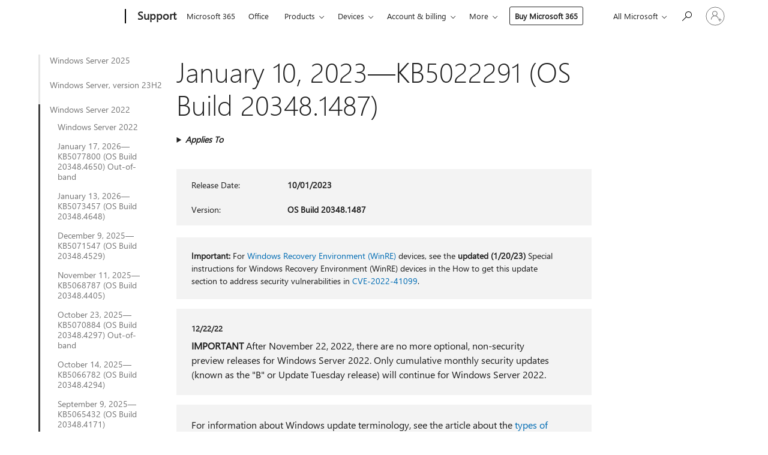

--- FILE ---
content_type: text/html; charset=utf-8
request_url: https://support.microsoft.com/en-au/topic/january-10-2023-kb5022291-os-build-20348-1487-38772acf-103f-463e-9d60-486174e806b2
body_size: 202222
content:

<!DOCTYPE html>
<html lang="en-AU" dir="ltr">
<head>
	<meta charset="utf-8" />
	<meta name="viewport" content="width=device-width, initial-scale=1.0" />
	<title>January 10, 2023&#x2014;KB5022291 (OS Build 20348.1487) - Microsoft Support</title>
	
	
		<link rel="canonical" href="https://support.microsoft.com/en-au/topic/january-10-2023-kb5022291-os-build-20348-1487-38772acf-103f-463e-9d60-486174e806b2" />

			<link rel="alternate" hreflang="ar-SA" href="https://support.microsoft.com/ar-sa/topic/10-%D9%8A%D9%86%D8%A7%D9%8A%D8%B1-2023-kb5022291-%D8%A5%D8%B5%D8%AF%D8%A7%D8%B1-%D9%86%D8%B8%D8%A7%D9%85-%D8%A7%D9%84%D8%AA%D8%B4%D8%BA%D9%8A%D9%84-20348-1487-38772acf-103f-463e-9d60-486174e806b2" />
			<link rel="alternate" hreflang="bg-BG" href="https://support.microsoft.com/bg-bg/topic/10-%D1%8F%D0%BD%D1%83%D0%B0%D1%80%D0%B8-2023-%D0%B3-kb5022291-%D0%BA%D0%BE%D0%BC%D0%BF%D0%B8%D0%BB%D0%B0%D1%86%D0%B8%D1%8F-%D0%BD%D0%B0-%D0%BE%D1%81-20348-1487-38772acf-103f-463e-9d60-486174e806b2" />
			<link rel="alternate" hreflang="cs-CZ" href="https://support.microsoft.com/cs-cz/topic/10-ledna-2023-kb5022291-build-opera%C4%8Dn%C3%ADho-syst%C3%A9mu-20348-1487-38772acf-103f-463e-9d60-486174e806b2" />
			<link rel="alternate" hreflang="da-DK" href="https://support.microsoft.com/da-dk/topic/10-januar-2023-kb5022291-os-build-20348-1487-38772acf-103f-463e-9d60-486174e806b2" />
			<link rel="alternate" hreflang="de-DE" href="https://support.microsoft.com/de-de/topic/10-januar-2023-kb5022291-betriebssystembuild-20348-1487-38772acf-103f-463e-9d60-486174e806b2" />
			<link rel="alternate" hreflang="el-GR" href="https://support.microsoft.com/el-gr/topic/10-%CE%B9%CE%B1%CE%BD%CE%BF%CF%85%CE%B1%CF%81%CE%AF%CE%BF%CF%85-2023-kb5022291-%CE%B4%CE%BF%CE%BC%CE%AE-%CE%BB%CE%B5%CE%B9%CF%84%CE%BF%CF%85%CF%81%CE%B3%CE%B9%CE%BA%CE%BF%CF%8D-%CF%83%CF%85%CF%83%CF%84%CE%AE%CE%BC%CE%B1%CF%84%CE%BF%CF%82-20348-1487-38772acf-103f-463e-9d60-486174e806b2" />
			<link rel="alternate" hreflang="en-AU" href="https://support.microsoft.com/en-au/topic/january-10-2023-kb5022291-os-build-20348-1487-38772acf-103f-463e-9d60-486174e806b2" />
			<link rel="alternate" hreflang="en-GB" href="https://support.microsoft.com/en-gb/topic/january-10-2023-kb5022291-os-build-20348-1487-38772acf-103f-463e-9d60-486174e806b2" />
			<link rel="alternate" hreflang="en-US" href="https://support.microsoft.com/en-us/topic/january-10-2023-kb5022291-os-build-20348-1487-38772acf-103f-463e-9d60-486174e806b2" />
			<link rel="alternate" hreflang="es-ES" href="https://support.microsoft.com/es-es/topic/10-de-enero-de-2023-kb5022291-compilaci%C3%B3n-del-so-20348-1487-38772acf-103f-463e-9d60-486174e806b2" />
			<link rel="alternate" hreflang="et-EE" href="https://support.microsoft.com/et-ee/topic/10-jaanuar-2023-kb5022291-operatsioonis%C3%BCsteemi-j%C3%A4rk-20348-1487-38772acf-103f-463e-9d60-486174e806b2" />
			<link rel="alternate" hreflang="fi-FI" href="https://support.microsoft.com/fi-fi/topic/10-tammikuuta-2023-kb5022291-k%C3%A4ytt%C3%B6j%C3%A4rjestelm%C3%A4n-koontiversio-20348-1487-38772acf-103f-463e-9d60-486174e806b2" />
			<link rel="alternate" hreflang="fr-FR" href="https://support.microsoft.com/fr-fr/topic/10-janvier-2023-kb5022291-build-du-syst%C3%A8me-d-exploitation-20348-1487-38772acf-103f-463e-9d60-486174e806b2" />
			<link rel="alternate" hreflang="he-IL" href="https://support.microsoft.com/he-il/topic/10-%D7%91%D7%99%D7%A0%D7%95%D7%90%D7%A8-2023-kb5022291-%D7%92%D7%99%D7%A8%D7%A1%D7%AA-build-%D7%A9%D7%9C-%D7%9E%D7%A2%D7%A8%D7%9B%D7%AA-%D7%94%D7%94%D7%A4%D7%A2%D7%9C%D7%94-20348-1487-38772acf-103f-463e-9d60-486174e806b2" />
			<link rel="alternate" hreflang="hr-HR" href="https://support.microsoft.com/hr-hr/topic/10-sije%C4%8Dnja-2023-kb5022291-me%C4%91uverzija-os-a-20348-1487-38772acf-103f-463e-9d60-486174e806b2" />
			<link rel="alternate" hreflang="hu-HU" href="https://support.microsoft.com/hu-hu/topic/2023-janu%C3%A1r-10-kb5022291-oper%C3%A1ci%C3%B3s-rendszer-20348-1487-%C3%B6s-build-38772acf-103f-463e-9d60-486174e806b2" />
			<link rel="alternate" hreflang="it-IT" href="https://support.microsoft.com/it-it/topic/10-gennaio-2023-kb5022291-build-del-sistema-operativo-20348-1487-38772acf-103f-463e-9d60-486174e806b2" />
			<link rel="alternate" hreflang="ja-JP" href="https://support.microsoft.com/ja-jp/topic/2023-%E5%B9%B4-1-%E6%9C%88-10-%E6%97%A5-kb5022291-os-%E3%83%93%E3%83%AB%E3%83%89-20348-1487-38772acf-103f-463e-9d60-486174e806b2" />
			<link rel="alternate" hreflang="ko-KR" href="https://support.microsoft.com/ko-kr/topic/2023%EB%85%84-1%EC%9B%94-10%EC%9D%BC-kb5022291-os-%EB%B9%8C%EB%93%9C-20348-1487-38772acf-103f-463e-9d60-486174e806b2" />
			<link rel="alternate" hreflang="lt-LT" href="https://support.microsoft.com/lt-lt/topic/2023-m-sausio-10-d-kb5022291-os-komponavimo-versija-20348-1487-38772acf-103f-463e-9d60-486174e806b2" />
			<link rel="alternate" hreflang="lv-LV" href="https://support.microsoft.com/lv-lv/topic/2023-gada-10-janv%C4%81ris-kb5022291-os-b%C5%ABv%C4%93jumu-20348-1487-38772acf-103f-463e-9d60-486174e806b2" />
			<link rel="alternate" hreflang="nb-NO" href="https://support.microsoft.com/nb-no/topic/10-januar-2023-kb5022291-os-bygg-20348-1487-38772acf-103f-463e-9d60-486174e806b2" />
			<link rel="alternate" hreflang="nl-NL" href="https://support.microsoft.com/nl-nl/topic/10-januari-2023-kb5022291-os-build-20348-1487-38772acf-103f-463e-9d60-486174e806b2" />
			<link rel="alternate" hreflang="pl-PL" href="https://support.microsoft.com/pl-pl/topic/10-stycznia-2023-r-kb5022291-kompilacja-systemu-operacyjnego-20348-1487-38772acf-103f-463e-9d60-486174e806b2" />
			<link rel="alternate" hreflang="pt-BR" href="https://support.microsoft.com/pt-br/topic/10-de-janeiro-de-2023-kb5022291-build-do-sistema-operacional-20348-1487-38772acf-103f-463e-9d60-486174e806b2" />
			<link rel="alternate" hreflang="pt-PT" href="https://support.microsoft.com/pt-pt/topic/10-de-janeiro-de-2023-kb5022291-compila%C3%A7%C3%A3o-20348-1487-do-so-38772acf-103f-463e-9d60-486174e806b2" />
			<link rel="alternate" hreflang="ro-RO" href="https://support.microsoft.com/ro-ro/topic/10-ianuarie-2023-kb5022291-versiunea-sistemului-de-operare-20348-1487-38772acf-103f-463e-9d60-486174e806b2" />
			<link rel="alternate" hreflang="ru-RU" href="https://support.microsoft.com/ru-ru/topic/10-%D1%8F%D0%BD%D0%B2%D0%B0%D1%80%D1%8F-2023-%D0%B3-kb5022291-%D1%81%D0%B1%D0%BE%D1%80%D0%BA%D0%B0-%D0%BE%D1%81-20348-1487-38772acf-103f-463e-9d60-486174e806b2" />
			<link rel="alternate" hreflang="sk-SK" href="https://support.microsoft.com/sk-sk/topic/10-janu%C3%A1ra-2023-kb5022291-zostava-opera%C4%8Dn%C3%A9ho-syst%C3%A9mu-20348-1487-38772acf-103f-463e-9d60-486174e806b2" />
			<link rel="alternate" hreflang="sl-SI" href="https://support.microsoft.com/sl-si/topic/10-januar-2023-kb5022291-graditev-sistema-20348-1487-38772acf-103f-463e-9d60-486174e806b2" />
			<link rel="alternate" hreflang="sr-Latn-RS" href="https://support.microsoft.com/sr-latn-rs/topic/10-januar-2023-kb5022291-izdanje-operativnog-sistema-20348-1487-38772acf-103f-463e-9d60-486174e806b2" />
			<link rel="alternate" hreflang="sv-SE" href="https://support.microsoft.com/sv-se/topic/10-januari-2023-kb5022291-os-version-20348-1487-38772acf-103f-463e-9d60-486174e806b2" />
			<link rel="alternate" hreflang="th-TH" href="https://support.microsoft.com/th-th/topic/10-%E0%B8%A1%E0%B8%81%E0%B8%A3%E0%B8%B2%E0%B8%84%E0%B8%A1-2023-kb5022291-%E0%B8%A3%E0%B8%B0%E0%B8%9A%E0%B8%9A%E0%B8%9B%E0%B8%8F%E0%B8%B4%E0%B8%9A%E0%B8%B1%E0%B8%95%E0%B8%B4%E0%B8%81%E0%B8%B2%E0%B8%A3%E0%B8%A3%E0%B8%B8%E0%B9%88%E0%B8%99-20348-1487-38772acf-103f-463e-9d60-486174e806b2" />
			<link rel="alternate" hreflang="tr-TR" href="https://support.microsoft.com/tr-tr/topic/10-ocak-2023-kb5022291-%C4%B0s-derlemesi-20348-1487-38772acf-103f-463e-9d60-486174e806b2" />
			<link rel="alternate" hreflang="uk-UA" href="https://support.microsoft.com/uk-ua/topic/10-%D1%81%D1%96%D1%87%D0%BD%D1%8F-2023-%D1%80-kb5022291-%D0%B7%D0%B1%D1%96%D1%80%D0%BA%D0%B0-%D0%BE%D1%81-20348-1487-38772acf-103f-463e-9d60-486174e806b2" />
			<link rel="alternate" hreflang="vi-VN" href="https://support.microsoft.com/vi-vn/topic/ng%C3%A0y-10-th%C3%A1ng-1-n%C4%83m-2023-kb5022291-h%C4%91h-b%E1%BA%A3n-d%E1%BB%B1ng-20348-1487-38772acf-103f-463e-9d60-486174e806b2" />
			<link rel="alternate" hreflang="zh-CN" href="https://support.microsoft.com/zh-cn/topic/2023-%E5%B9%B4-1-%E6%9C%88-10-%E6%97%A5-kb5022291-os-%E5%86%85%E9%83%A8%E7%89%88%E6%9C%AC-20348-1487-38772acf-103f-463e-9d60-486174e806b2" />
			<link rel="alternate" hreflang="zh-HK" href="https://support.microsoft.com/zh-hk/topic/2023-%E5%B9%B4-1-%E6%9C%88-10-%E6%97%A5-%E4%BD%9C%E6%A5%AD%E7%B3%BB%E7%B5%B1%E7%B5%84%E5%BB%BA-20348-1487-kb5022291-38772acf-103f-463e-9d60-486174e806b2" />
			<link rel="alternate" hreflang="zh-TW" href="https://support.microsoft.com/zh-tw/topic/2023-%E5%B9%B4-1-%E6%9C%88-10-%E6%97%A5-%E4%BD%9C%E6%A5%AD%E7%B3%BB%E7%B5%B1%E7%B5%84%E5%BB%BA-20348-1487-kb5022291-38772acf-103f-463e-9d60-486174e806b2" />
	<meta name="awa-articleGuid" content="38772acf-103f-463e-9d60-486174e806b2" />
	
	
	<meta name="firstPublishedDate" content="2023-01-10" />
	<meta name="lastPublishedDate" content="2023-02-06" />
	<meta name="commitId" content="6685a67215abda62265c19efa7e9d957e41a4944" />
	
	

	
	
	
	
	
	
	<meta name="search.IsOfficeDoc" content="true" />
	
	
	
	
	<meta name="search.products" content="ce76647c-8c5f-4f7e-f4b5-386a37af17a9" />
	
	
	
	<meta name="search.mkt" content="en-US" />

	<meta name="ms.product" content="ce76647c-8c5f-4f7e-f4b5-386a37af17a9" />
	<meta name="ms.productName" content="Windows Server 2022" />
	<meta name="ms.lang" content="en" />
	<meta name="ms.loc" content="US" />
	<meta name="ms.ocpub.assetID" content="38772acf-103f-463e-9d60-486174e806b2" />

	<meta name="awa-kb_id" content="5022291" />
	<meta name="awa-isContactUsAllowed" content="false" />
	<meta name="awa-asst" content="38772acf-103f-463e-9d60-486174e806b2" />
	<meta name="awa-pageType" content="Article" />
	



	


<meta name="awa-env" content="Production" />
<meta name="awa-market" content="en-US" />
<meta name="awa-contentlang" content="en" />
<meta name="awa-userFlightingId" content="4e6cddc0-8f30-4760-b5a0-0bc41158ca7c" />
<meta name="awa-expid" content="P-R-1753027-1-1;P-R-1087983-1-1;P-E-1693585-C1-3;P-E-1661482-2-3;P-E-1660511-2-3;P-E-1656596-C1-5;P-E-1551018-C1-8;P-E-1585233-C1-3;P-E-1570667-2-4;P-E-1560750-C1-7;P-E-1554013-C1-6;P-E-1536917-C1-5;P-E-1526785-2-5;P-E-1260007-C1-3;P-E-1046152-2-3;P-R-1545158-1-4;P-R-1426254-2-6;P-R-1392118-1-2;P-R-1245128-2-4;P-R-1235984-2-3;P-R-1211158-1-4;P-R-1150391-2-8;P-R-1150395-2-8;P-R-1150399-2-8;P-R-1150396-2-8;P-R-1150394-2-8;P-R-1150390-2-8;P-R-1150386-2-8;P-R-1146801-1-11;P-R-1141562-1-2;P-R-1141283-2-9;P-R-1136354-4-8;P-R-1119659-1-16;P-R-1119437-1-17;P-R-1116805-2-18;P-R-1116803-2-20;P-R-1114100-1-2;P-R-1100996-2-14;P-R-1096341-2-6;P-R-1089468-1-2;P-R-1085248-1-2;P-R-1072011-6-8;P-R-1033854-4-6;P-R-1029969-4-4;P-R-1020735-1-10;P-R-1018544-4-7;P-R-1009708-2-9;P-R-1005895-2-11;P-R-116475-1-23;P-R-113175-4-7;P-R-113174-1-2;P-R-110379-1-7;P-R-107838-1-7;P-R-106524-1-3;P-R-103787-2-5;P-R-101783-1-2;P-R-97577-1-5;P-R-97457-1-10;P-R-94390-1-2;P-R-94360-10-25;P-R-94063-1-1;P-R-93416-1-3;P-R-90963-2-2;P-R-85265-4-8;P-R-73296-2-15" />
<meta name="awa-irisId" />
<meta name="awa-origindatacenter" content="Central US" />
<meta name="awa-variationid" content="ECS" />
<meta name="awa-prdct" content="office.com" />
<meta name="awa-stv" content="3.0.0-09ad8533cf0040dbd4a6c9c70c9689a2411c6a65&#x2B;09ad8533cf0040dbd4a6c9c70c9689a2411c6a65" />


 
	<meta name="awa-title" content="January 10, 2023&#x2014;KB5022291 (OS Build 20348.1487) - Microsoft Support" />
	
	<meta name="awa-selfHelpExp" content="railbanner_m365" />
	<meta name="awa-dataBoundary" content="WW" />

	<link rel="stylesheet" href="/css/fonts/site-fonts.css?v=XWcxZPSEmN3tnHWAVMOFsAlPJq7aug49fUGb8saTNjw" />
	<link rel="stylesheet" href="/css/glyphs/glyphs.css?v=VOnvhT441Pay0WAKH5gdcXXigXpiuNbaQcI9DgXyoDE" />

	

    <link rel="dns-prefetch" href="https://aadcdn.msftauth.net" />
    <link rel="preconnect" href="https://aadcdn.msftauth.net" crossorigin=&quot;anonymous&quot; />
    <link rel="dns-prefetch" href="https://browser.events.data.microsoft.com" />
    <link rel="preconnect" href="https://browser.events.data.microsoft.com" crossorigin=&quot;anonymous&quot; />
    <link rel="dns-prefetch" href="https://c.s-microsoft.com" />
    <link rel="preconnect" href="https://c.s-microsoft.com" crossorigin=&quot;anonymous&quot; />
    <link rel="dns-prefetch" href="https://img-prod-cms-rt-microsoft-com.akamaized.net" />
    <link rel="preconnect" href="https://img-prod-cms-rt-microsoft-com.akamaized.net" crossorigin=&quot;anonymous&quot; />
    <link rel="dns-prefetch" href="https://js.monitor.azure.com" />
    <link rel="preconnect" href="https://js.monitor.azure.com" crossorigin=&quot;anonymous&quot; />
    <link rel="dns-prefetch" href="https://logincdn.msauth.net" />
    <link rel="preconnect" href="https://logincdn.msauth.net" crossorigin=&quot;anonymous&quot; />
    <link rel="dns-prefetch" href="https://mem.gfx.ms" />
    <link rel="preconnect" href="https://mem.gfx.ms" crossorigin=&quot;anonymous&quot; />
    <link rel="dns-prefetch" href="https://www.microsoft.com" />
    <link rel="preconnect" href="https://www.microsoft.com" crossorigin=&quot;anonymous&quot; />


	<link rel="stylesheet" href="/css/Article/article.css?v=0L89BVeP4I_vlf3G71MrPYAXM1CtRPw6ZcJwIduUvCA" />
	
	<link rel="stylesheet" href="/css/SearchBox/search-box.css?v=bybwzGBajHicVXspVs540UfV0swW0vCbOmBjBryj9N4" />
	<link rel="stylesheet" href="/css/sitewide/articleCss-overwrite.css?v=D0lQRoIlvFHSQBRTb-gAQ5KkFe8B8NuSoliBjnT5xZ4" />
	
	
	<link rel="stylesheet" href="/css/MeControlCallout/teaching-callout.css?v=690pjf05o15fVEafEpUwgaF8vqVfOkp5wP1Jl9gE99U" />
	
	<noscript>
		<link rel="stylesheet" href="/css/Article/article.noscript.css?v=88-vV8vIkcKpimEKjULkqpt8CxdXf5avAeGxsHgVOO0" />
	</noscript>

	<link rel="stylesheet" href="/css/promotionbanner/promotion-banner.css?v=cAmflE3c6Gw7niTOiMPEie9MY87yDE2mSl3DO7_jZRI" media="none" onload="this.media=&#x27;all&#x27;" /><noscript><link href="/css/promotionbanner/promotion-banner.css?v=cAmflE3c6Gw7niTOiMPEie9MY87yDE2mSl3DO7_jZRI" rel="stylesheet"></noscript>
	
	<link rel="stylesheet" href="/css/ArticleSupportBridge/article-support-bridge.css?v=R_P0TJvD9HoRHQBEdvBR1WhNn7dSbvOYWmVA9taxbpM" media="none" onload="this.media=&#x27;all&#x27;" /><noscript><link href="/css/ArticleSupportBridge/article-support-bridge.css?v=R_P0TJvD9HoRHQBEdvBR1WhNn7dSbvOYWmVA9taxbpM" rel="stylesheet"></noscript>
	<link rel="stylesheet" href="/css/StickyFeedback/sticky-feedback.css?v=cMfNdAUue7NxZUj3dIt_v5DIuzmw9ohJW109iXQpWnI" media="none" onload="this.media=&#x27;all&#x27;" /><noscript><link href="/css/StickyFeedback/sticky-feedback.css?v=cMfNdAUue7NxZUj3dIt_v5DIuzmw9ohJW109iXQpWnI" rel="stylesheet"></noscript>
	<link rel="stylesheet" href="/css/feedback/feedback.css?v=Rkcw_yfLWOMtOcWOljMOiZgymMcrG0GDpo4Lf-TUzPo" media="none" onload="this.media=&#x27;all&#x27;" /><noscript><link href="/css/feedback/feedback.css?v=Rkcw_yfLWOMtOcWOljMOiZgymMcrG0GDpo4Lf-TUzPo" rel="stylesheet"></noscript>
	
	

	<link rel="apple-touch-icon" sizes="180x180" href="/apple-touch-icon.png">
<link rel="icon" type="image/png" sizes="32x32" href="/favicon-32x32.png">
<link rel="icon" type="image/png" sizes="16x16" href="/favicon-16x16.png">


	
        <link rel="stylesheet" href="https://www.microsoft.com/onerfstatics/marketingsites-wcus-prod/west-european/shell/_scrf/css/themes=default.device=uplevel_web_pc/63-57d110/c9-be0100/a6-e969ef/43-9f2e7c/82-8b5456/a0-5d3913/4f-460e79/ae-f1ac0c?ver=2.0&amp;_cf=02242021_3231" type="text/css" media="all" />
    

	
		<link rel="stylesheet" href="/css/Article/left-nav.css?v=P4vuAkZCGQgjSSlYzU6z5FtdGykZHjeUthqLptyBPAk" />
		<link rel="stylesheet" href="/css/Article/multimedia-left-nav.css?v=WGrcIW6Ipz_Jwu3mzb5TNSNkonDhTQVz3J1KqMCSw9E" />
	
	
	<script type="text/javascript">
		var OOGlobal = {
			BaseDomain: location.protocol + "//" + location.host,
			Culture: "en-US",
			Language: "en",
			LCID: "1033",
			IsAuthenticated: "False",
			WebAppUrl: "https://office.com/start",
			GUID: "38772acf-103f-463e-9d60-486174e806b2",
			Platform: navigator.platform,
			MixOembedUrl: "https://mix.office.com/oembed/",
			MixWatchUrl: "https://mix.office.com/watch/"
		};
	</script>

	
		


<script type="text/javascript">
	(function () {
		var creativeReady = false;
		var isSilentSignInComplete = false;
		var authInfo = {
			authType: "None",
			puid: "",
			tenantId: "",
			isAdult: true
			};

		var renderPromotion = function (dataBoundary) {
			if (creativeReady && isSilentSignInComplete) {
				window.UcsCreative.renderTemplate({
					partnerId: "7bb7e07d-3e57-4ee3-b78f-26a4292b841a",
					shouldSetUcsMuid: true,
					dataBoundary: dataBoundary,
					attributes: {
						placement: "88000534",
						locale: "en-au",
						country: "au",
						scs_ecsFlightId: "P-R-1753027-1;P-R-1087983-1;P-E-1693585-C1;P-E-1661482-2;P-E-1660511-2;P-E-1656596-C1;P-E-1551018-C1;P-E-1585233-C1;P-E-1570667-2;P-E-1560750-C1;P-E-1554013-C1;P-E-1536917-C1;P-E-1526785-2;P-E-1260007-C1;P-E-1046152-2;P-R-1545158-1;P-R-1426254-2;P-R-1392118-1;P-R-1245128-2;P-R-1235984-2;P-R-1211158-1;P-R-1150391-2;P-R-1150395-2;P-R-1150399-2;P-R-1150396-2;P-R-1150394-2;P-R-1150390-2;P-R-1150386-2;P-R-1146801-1;P-R-1141562-1;P-R-1141283-2;P-R-1136354-4;P-R-1119659-1;P-R-1119437-1;P-R-1116805-2;P-R-1116803-2;P-R-1114100-1;P-R-1100996-2;P-R-1096341-2;P-R-1089468-1;P-R-1085248-1;P-R-1072011-6;P-R-1033854-4;P-R-1029969-4;P-R-1020735-1;P-R-1018544-4;P-R-1009708-2;P-R-1005895-2;P-R-116475-1;P-R-113175-4;P-R-113174-1;P-R-110379-1;P-R-107838-1;P-R-106524-1;P-R-103787-2;P-R-101783-1;P-R-97577-1;P-R-97457-1;P-R-94390-1;P-R-94360-10;P-R-94063-1;P-R-93416-1;P-R-90963-2;P-R-85265-4;P-R-73296-2",
						SCS_promotionCategory: "uhfbuybutton;railbanner_m365",
						articleType: "railbanner_m365",
						operatingSystem: "Mac",
						authType: authInfo.authType,
						PUID: authInfo.puid,
						TenantId: authInfo.tenantId,
                        TOPT: "",
                        AdditionalBannerId: "ucsRailInlineContainer",
					}
				});
			}
		};

		window.document.addEventListener('ucsCreativeRendered', function () {
			if (typeof window.initPromotionLogger !== 'undefined') {
				window.initPromotionLogger();
			}
		});

		window.document.addEventListener('ucsCreativeReady', function () {
			creativeReady = true;
			renderPromotion("WW");
		});

		if (!isSilentSignInComplete) {
			window.document.addEventListener('silentSignInComplete', function (event) {
				if (event.detail && event.detail.puid) {
					authInfo.isAdult = event.detail.isAdult;
					authInfo.authType = event.detail.authType;
					authInfo.puid = event.detail.puid;
					authInfo.tenantId = event.detail.account.tenantId;
				}

				isSilentSignInComplete = true;
				renderPromotion(event.detail.dataBoundary);
			});
		}
	})();
</script>

<script type="text/javascript" defer src="/lib/ucs/dist/ucsCreativeService.js?v=RNwXI4r6IRH1mrd2dPPGZEYOQnUcs8HAddnyceXlw88"></script>
	

	<script>
		if (window.location.search) {
			var params = new URLSearchParams(window.location.search);
			if (params.has('action') && params.get('action') === 'download'){
				params.delete('action');
			}

			history.replaceState({}, '', window.location.pathname + (params.toString() ? '?' + params.toString() : ''));
		}
	</script>


</head>
<body class="supCont ocArticle">
	<div id="ocBodyWrapper">
		
		

<div class="supLeftNavMobileView" dir="ltr">
	<div class="supLeftNavMobileViewHeader">
		<div class="supLeftNavMobileViewHeaderTitle" role="heading" aria-level="2">Related topics</div>
		<div class="supLeftNavMobileViewCloseButton">
			<a href="javascript:" class="supLeftNavMobileViewClose" ms.interactiontype="11" data-bi-bhvr="HIDE" data-bi-area="Banner" ms.pgarea="leftnav" role="button" aria-label="Close">&times;</a>
		</div>
	</div>
	
	<div class="supLeftNavMobileViewContent grd" role="complementary" aria-label="Related Links" ms.pgarea="leftnav" data-bi-area="leftnav">
		

			<div class="supLeftNavCategory">
				<div class="supLeftNavCategoryTitle">
					<a class="supLeftNavLink" data-bi-slot="1" href="/en-au/help/5047442">Windows Server 2025</a>
				</div>
				<ul class="supLeftNavArticles">
							<li class="supLeftNavArticle">
								<a class="supLeftNavLink" data-bi-slot="2" href="/en-au/help/5047442">Windows Server 2025</a>
							</li>
							<li class="supLeftNavArticle">
								<a class="supLeftNavLink" data-bi-slot="3" href="/en-au/help/5077793">January 17, 2026&#x2014;KB5077793 (OS Build 26100.32234) Out-of-band</a>
							</li>
							<li class="supLeftNavArticle">
								<a class="supLeftNavLink" data-bi-slot="4" href="/en-au/help/5073379">January 13, 2025&#x2014;KB5073379 (OS Build 26100.32230)</a>
							</li>
							<li class="supLeftNavArticle">
								<a class="supLeftNavLink" data-bi-slot="5" href="/en-au/help/5073235">December 9, 2025&#x2014;KB5072033 (OS Build 26100.7462)</a>
							</li>
							<li class="supLeftNavArticle">
								<a class="supLeftNavLink" data-bi-slot="6" href="/en-au/help/5072359">November 18, 2025&#x2014;KB5072359 (OS Build 26100.7178) Out-of-band</a>
							</li>
							<li class="supLeftNavArticle">
								<a class="supLeftNavLink" data-bi-slot="7" href="/en-au/help/5071726">November 11, 2025&#x2014;KB5068861 (OS Build 26100.7171)</a>
							</li>
							<li class="supLeftNavArticle">
								<a class="supLeftNavLink" data-bi-slot="8" href="/en-au/help/5070881">October 23, 2025&#x2014;KB5070881 (OS Build 26100.6905) Out-of-band</a>
							</li>
							<li class="supLeftNavArticle">
								<a class="supLeftNavLink" data-bi-slot="9" href="/en-au/help/5070823">October 20, 2025&#x2014;KB5070773 (OS Build 26100.6901) Out-of-band</a>
							</li>
							<li class="supLeftNavArticle">
								<a class="supLeftNavLink" data-bi-slot="10" href="/en-au/help/5068772">October 14, 2025&#x2014;KB5066835 (OS Build 26100.6899)</a>
							</li>
							<li class="supLeftNavArticle">
								<a class="supLeftNavLink" data-bi-slot="11" href="/en-au/help/5068256">September 22, 2025&#x2014; KB5068221 (OS Build 26100.6588) Out-of-band</a>
							</li>
							<li class="supLeftNavArticle">
								<a class="supLeftNavLink" data-bi-slot="12" href="/en-au/help/5066545">September 9, 2025&#x2014;KB5065426 (OS Build 26100.6584)</a>
							</li>
							<li class="supLeftNavArticle">
								<a class="supLeftNavLink" data-bi-slot="13" href="/en-au/help/5064999">August 12, 2025&#x2014;KB5063878 (OS Build 26100.4946)</a>
							</li>
							<li class="supLeftNavArticle">
								<a class="supLeftNavLink" data-bi-slot="14" href="/en-au/help/5064533">July 13, 2025&#x2014;KB5064489 (OS Build 26100.4656) Out-of-band</a>
							</li>
							<li class="supLeftNavArticle">
								<a class="supLeftNavLink" data-bi-slot="15" href="/en-au/help/5063527">July 8, 2025&#x2014;KB5062553 (OS Build 26100.4652)</a>
							</li>
							<li class="supLeftNavArticle">
								<a class="supLeftNavLink" data-bi-slot="16" href="/en-au/help/5062306">June 10, 2025&#x2014;KB5060842 (OS Build 26100.4349)</a>
							</li>
							<li class="supLeftNavArticle">
								<a class="supLeftNavLink" data-bi-slot="17" href="/en-au/help/5062079">May 27, 2025&#x2014;KB5061977 (OS Build 26100.4066) Out-of-band</a>
							</li>
							<li class="supLeftNavArticle">
								<a class="supLeftNavLink" data-bi-slot="18" href="/en-au/help/5059608">May 13, 2025&#x2014;KB5058411 (OS Build 26100.4061)</a>
							</li>
							<li class="supLeftNavArticle">
								<a class="supLeftNavLink" data-bi-slot="19" href="/en-au/help/5059087">April 16, 2025&#x2014;KB5059087 (OS Build 26100.3781) Out-of-Band</a>
							</li>
							<li class="supLeftNavArticle">
								<a class="supLeftNavLink" data-bi-slot="20" href="/en-au/help/5057203">April 8, 2025&#x2014;KB5055523 (OS Build 26100.3775)</a>
							</li>
							<li class="supLeftNavArticle">
								<a class="supLeftNavLink" data-bi-slot="21" href="/en-au/help/5055285">March 11, 2025&#x2014;KB5053598 (OS Build 26100.3476)</a>
							</li>
							<li class="supLeftNavArticle">
								<a class="supLeftNavLink" data-bi-slot="22" href="/en-au/help/5053030">February 11, 2025&#x2014;KB5051987 (OS Build 26100.3194)</a>
							</li>
							<li class="supLeftNavArticle">
								<a class="supLeftNavLink" data-bi-slot="23" href="/en-au/help/5050999">January 14, 2025&#x2014;KB5050009 (OS Build 26100.2894)</a>
							</li>
							<li class="supLeftNavArticle">
								<a class="supLeftNavLink" data-bi-slot="24" href="/en-au/help/5049426">December 10, 2024&#x2014;KB5048667 (OS Build 26100.2605)</a>
							</li>
							<li class="supLeftNavArticle">
								<a class="supLeftNavLink" data-bi-slot="25" href="/en-au/help/5047433">November 12, 2024&#x2014;KB5046617 (OS Build 26100.2314)</a>
							</li>
							<li class="supLeftNavArticle">
								<a class="supLeftNavLink" data-bi-slot="26" href="/en-au/help/5049058">October 8, 2024&#x2014;KB5044284 (OS Build 26100.2033)</a>
							</li>
				</ul>
			</div>
			<div class="supLeftNavCategory">
				<div class="supLeftNavCategoryTitle">
					<a class="supLeftNavLink" data-bi-slot="2" href="/en-au/help/5031680">Windows Server, version 23H2</a>
				</div>
				<ul class="supLeftNavArticles">
							<li class="supLeftNavArticle">
								<a class="supLeftNavLink" data-bi-slot="3" href="/en-au/help/5031680">Windows Server, version 23H2</a>
							</li>
							<li class="supLeftNavArticle">
								<a class="supLeftNavLink" data-bi-slot="4" href="/en-au/help/5077792">January 17, 2026&#x2014;KB5077792 (OS Build 25398.2096) Out-of-band</a>
							</li>
							<li class="supLeftNavArticle">
								<a class="supLeftNavLink" data-bi-slot="5" href="/en-au/help/5073450">January 13, 2026&#x2014;KB5073450 (OS Build 25398.2092)</a>
							</li>
							<li class="supLeftNavArticle">
								<a class="supLeftNavLink" data-bi-slot="6" href="/en-au/help/5071542">December 9, 2025&#x2014;KB5071542 (OS Build 25398.2025)</a>
							</li>
							<li class="supLeftNavArticle">
								<a class="supLeftNavLink" data-bi-slot="7" href="/en-au/help/5068779">November 11, 2025&#x2014;KB5068779 (OS Build 25398.1965)</a>
							</li>
							<li class="supLeftNavArticle">
								<a class="supLeftNavLink" data-bi-slot="8" href="/en-au/help/5070879">October 23, 2025&#x2014;KB5070879 (OS Build 25398.1916) Out-of-band</a>
							</li>
							<li class="supLeftNavArticle">
								<a class="supLeftNavLink" data-bi-slot="9" href="/en-au/help/5066780">October 14, 2025&#x2014;KB5066780 (OS Build 25398.1913)</a>
							</li>
							<li class="supLeftNavArticle">
								<a class="supLeftNavLink" data-bi-slot="10" href="/en-au/help/5065425">September 9, 2025&#x2014;KB5065425 (OS Build 25398.1849)</a>
							</li>
							<li class="supLeftNavArticle">
								<a class="supLeftNavLink" data-bi-slot="11" href="/en-au/help/5063899">August 12, 2025&#x2014;KB5063899 (OS Build 25398.1791)</a>
							</li>
							<li class="supLeftNavArticle">
								<a class="supLeftNavLink" data-bi-slot="12" href="/en-au/help/5062570">July 8, 2025&#x2014;KB5062570 (OS Build 25398.1732)</a>
							</li>
							<li class="supLeftNavArticle">
								<a class="supLeftNavLink" data-bi-slot="13" href="/en-au/help/5063774">July 1, 2025&#x2014;KB5063774 (OS Build 25398.1668) Out-of-band</a>
							</li>
							<li class="supLeftNavArticle">
								<a class="supLeftNavLink" data-bi-slot="14" href="/en-au/help/5060118">June 10, 2025&#x2014;KB5060118 (OS Build 25398.1665)</a>
							</li>
							<li class="supLeftNavArticle">
								<a class="supLeftNavLink" data-bi-slot="15" href="/en-au/help/5058384">May 13, 2025&#x2014;KB5058384 (OS Build 25398.1611)</a>
							</li>
							<li class="supLeftNavArticle">
								<a class="supLeftNavLink" data-bi-slot="16" href="/en-au/help/5055527">April 8, 2025&#x2014; KB5055527 (OS Build 25398.1551)</a>
							</li>
							<li class="supLeftNavArticle">
								<a class="supLeftNavLink" data-bi-slot="17" href="/en-au/help/5053599">March 11, 2025&#x2014; KB5053599 (OS Build 25398.1486)</a>
							</li>
							<li class="supLeftNavArticle">
								<a class="supLeftNavLink" data-bi-slot="18" href="/en-au/help/5051980">February 11, 2025&#x2014;KB5051980 (OS Build 25398.1425)</a>
							</li>
							<li class="supLeftNavArticle">
								<a class="supLeftNavLink" data-bi-slot="19" href="/en-au/help/5049984">January 14, 2025&#x2014;KB5049984 (OS Build 25398.1369)</a>
							</li>
							<li class="supLeftNavArticle">
								<a class="supLeftNavLink" data-bi-slot="20" href="/en-au/help/5048653">December 10, 2024&#x2014;KB5048653 (OS Build 25398.1308)</a>
							</li>
							<li class="supLeftNavArticle">
								<a class="supLeftNavLink" data-bi-slot="21" href="/en-au/help/5046618">November 12, 2024&#x2014;KB5046618 (OS Build 25398.1251)</a>
							</li>
							<li class="supLeftNavArticle">
								<a class="supLeftNavLink" data-bi-slot="22" href="/en-au/help/5044288">October 8, 2024&#x2014;KB5044288 (OS Build 25398.1189)</a>
							</li>
							<li class="supLeftNavArticle">
								<a class="supLeftNavLink" data-bi-slot="23" href="/en-au/help/5043055">September 10, 2024&#x2014;KB5043055 (OS Build 25398.1128)</a>
							</li>
							<li class="supLeftNavArticle">
								<a class="supLeftNavLink" data-bi-slot="24" href="/en-au/help/5041573">August 13, 2024&#x2014;KB5041573 (OS Build 25398.1085)</a>
							</li>
							<li class="supLeftNavArticle">
								<a class="supLeftNavLink" data-bi-slot="25" href="/en-au/help/5040438">July 9, 2024&#x2014;KB5040438 (OS Build 25398.1009)</a>
							</li>
							<li class="supLeftNavArticle">
								<a class="supLeftNavLink" data-bi-slot="26" href="/en-au/help/5039236">June 11, 2024&#x2014;KB5039236 (OS Build 25398.950)</a>
							</li>
							<li class="supLeftNavArticle">
								<a class="supLeftNavLink" data-bi-slot="27" href="/en-au/help/5037781">May 14, 2024&#x2014;KB5037781 (OS Build 25398.887)</a>
							</li>
							<li class="supLeftNavArticle">
								<a class="supLeftNavLink" data-bi-slot="28" href="/en-au/help/5036910">April 9, 2024&#x2014;KB5036910 (OS Build 25398.830)</a>
							</li>
							<li class="supLeftNavArticle">
								<a class="supLeftNavLink" data-bi-slot="29" href="/en-au/help/5035856">March 12, 2024&#x2014;KB5035856 (OS Build 25398.763)</a>
							</li>
							<li class="supLeftNavArticle">
								<a class="supLeftNavLink" data-bi-slot="30" href="/en-au/help/5034769">February 13, 2024&#x2014;KB5034769 (OS Build 25398.709)</a>
							</li>
							<li class="supLeftNavArticle">
								<a class="supLeftNavLink" data-bi-slot="31" href="/en-au/help/5034130">January 9, 2024&#x2014;KB5034130 (OS Build 25398.643)</a>
							</li>
							<li class="supLeftNavArticle">
								<a class="supLeftNavLink" data-bi-slot="32" href="/en-au/help/5033383">December 12, 2023&#x2014;KB5033383 (OS Build 25398.584)</a>
							</li>
							<li class="supLeftNavArticle">
								<a class="supLeftNavLink" data-bi-slot="33" href="/en-au/help/5032202">November 14, 2023&#x2014;KB5032202 (OS Build 25398.531)</a>
							</li>
				</ul>
			</div>
			<div class="supLeftNavCategory supLeftNavActiveCategory">
				<div class="supLeftNavCategoryTitle">
					<a class="supLeftNavLink" ms.interactiontype="11" data-bi-slot="3" href="/en-au/help/5005454">Windows Server 2022</a>
				</div>
				<ul class="supLeftNavArticles">
							<li class="supLeftNavArticle">
								<a class="supLeftNavLink" data-bi-slot="4" href="/en-au/help/5005454">Windows Server 2022</a>
							</li>
							<li class="supLeftNavArticle">
								<a class="supLeftNavLink" data-bi-slot="5" href="/en-au/help/5077800">January 17, 2026&#x2014;KB5077800 (OS Build 20348.4650) Out-of-band</a>
							</li>
							<li class="supLeftNavArticle">
								<a class="supLeftNavLink" data-bi-slot="6" href="/en-au/help/5073457">January 13, 2026&#x2014;KB5073457 (OS Build 20348.4648)</a>
							</li>
							<li class="supLeftNavArticle">
								<a class="supLeftNavLink" data-bi-slot="7" href="/en-au/help/5071547">December 9, 2025&#x2014;KB5071547 (OS Build 20348.4529)</a>
							</li>
							<li class="supLeftNavArticle">
								<a class="supLeftNavLink" data-bi-slot="8" href="/en-au/help/5068787">November 11, 2025&#x2014; KB5068787 (OS Build 20348.4405)</a>
							</li>
							<li class="supLeftNavArticle">
								<a class="supLeftNavLink" data-bi-slot="9" href="/en-au/help/5070884">October 23, 2025&#x2014;KB5070884 (OS Build 20348.4297) Out-of-band</a>
							</li>
							<li class="supLeftNavArticle">
								<a class="supLeftNavLink" data-bi-slot="10" href="/en-au/help/5066782">October 14, 2025&#x2014;KB5066782 (OS Build 20348.4294)</a>
							</li>
							<li class="supLeftNavArticle">
								<a class="supLeftNavLink" data-bi-slot="11" href="/en-au/help/5065432">September 9, 2025&#x2014;KB5065432 (OS Build 20348.4171)</a>
							</li>
							<li class="supLeftNavArticle">
								<a class="supLeftNavLink" data-bi-slot="12" href="/en-au/help/5063880">August 12, 2025&#x2014;KB5063880 (OS Build 20348.4052)</a>
							</li>
							<li class="supLeftNavArticle">
								<a class="supLeftNavLink" data-bi-slot="13" href="/en-au/help/5062572">July 8, 2025&#x2014;KB5062572 (OS Build 20348.3932)</a>
							</li>
							<li class="supLeftNavArticle">
								<a class="supLeftNavLink" data-bi-slot="14" href="/en-au/help/5060526">June 10, 2025&#x2014;KB5060526 (OS Build 20348.3807)</a>
							</li>
							<li class="supLeftNavArticle">
								<a class="supLeftNavLink" data-bi-slot="15" href="/en-au/help/5061906">May 23, 2025&#x2014;KB5061906 (OS Build 20348.3695) Out-of-band</a>
							</li>
							<li class="supLeftNavArticle">
								<a class="supLeftNavLink" data-bi-slot="16" href="/en-au/help/5058385">May 13, 2025&#x2014;KB5058385 (OS Build 20348.3692)</a>
							</li>
							<li class="supLeftNavArticle">
								<a class="supLeftNavLink" data-bi-slot="17" href="/en-au/help/5059092">April 16, 2025&#x2014;KB5059092 (OS Build 20348.3566) Out-of-band</a>
							</li>
							<li class="supLeftNavArticle">
								<a class="supLeftNavLink" data-bi-slot="18" href="/en-au/help/5058920">April 11, 2025&#x2014;KB5058920 (OS Build 20348.3561) Out-of-band</a>
							</li>
							<li class="supLeftNavArticle">
								<a class="supLeftNavLink" data-bi-slot="19" href="/en-au/help/5055526">April 8, 2025&#x2014;KB5055526 (OS Build 20348.3453)</a>
							</li>
							<li class="supLeftNavArticle">
								<a class="supLeftNavLink" data-bi-slot="20" href="/en-au/help/5053603">March 11, 2025&#x2014;KB5053603 (OS Build 20348.3328)</a>
							</li>
							<li class="supLeftNavArticle">
								<a class="supLeftNavLink" data-bi-slot="21" href="/en-au/help/5051979">February 11, 2025&#x2014;KB5051979 (OS Build 20348.3207)</a>
							</li>
							<li class="supLeftNavArticle">
								<a class="supLeftNavLink" data-bi-slot="22" href="/en-au/help/5049983">January 14, 2025&#x2014;KB5049983 (OS Build 20348.3091)</a>
							</li>
							<li class="supLeftNavArticle">
								<a class="supLeftNavLink" data-bi-slot="23" href="/en-au/help/5048654">December 10, 2024&#x2014;KB5048654 (OS Build 20348.2966)</a>
							</li>
							<li class="supLeftNavArticle">
								<a class="supLeftNavLink" data-bi-slot="24" href="/en-au/help/5046616">November 12, 2024&#x2014;KB5046616 (OS Build 20348.2849)</a>
							</li>
							<li class="supLeftNavArticle">
								<a class="supLeftNavLink" data-bi-slot="25" href="/en-au/help/5044281">October 8, 2024&#x2014;KB5044281 (OS Build 20348.2762)</a>
							</li>
							<li class="supLeftNavArticle">
								<a class="supLeftNavLink" data-bi-slot="26" href="/en-au/help/5042881">September 10, 2024&#x2014;KB5042881 (OS Build 20348.2700)</a>
							</li>
							<li class="supLeftNavArticle">
								<a class="supLeftNavLink" data-bi-slot="27" href="/en-au/help/5041160">August 13, 2024&#x2014;KB5041160 (OS Build 20348.2655)</a>
							</li>
							<li class="supLeftNavArticle">
								<a class="supLeftNavLink" data-bi-slot="28" href="/en-au/help/5040437">July 9, 2024&#x2014;KB5040437 (OS Build 20348.2582)</a>
							</li>
							<li class="supLeftNavArticle">
								<a class="supLeftNavLink" data-bi-slot="29" href="/en-au/help/5041054">June 20, 2024&#x2014;KB5041054 (OS Build 20348.2529) Out-of-band</a>
							</li>
							<li class="supLeftNavArticle">
								<a class="supLeftNavLink" data-bi-slot="30" href="/en-au/help/5039227">June 11, 2024&#x2014;KB5039227 (OS Build 20348.2527)</a>
							</li>
							<li class="supLeftNavArticle">
								<a class="supLeftNavLink" data-bi-slot="31" href="/en-au/help/5037782">May 14, 2024&#x2014;KB5037782 (OS Build 20348.2461)</a>
							</li>
							<li class="supLeftNavArticle">
								<a class="supLeftNavLink" data-bi-slot="32" href="/en-au/help/5036909">April 9, 2024&#x2014;KB5036909 (OS Build 20348.2402)</a>
							</li>
							<li class="supLeftNavArticle">
								<a class="supLeftNavLink" data-bi-slot="33" href="/en-au/help/5037422">March 22, 2024&#x2014;KB5037422 (OS Build 20348.2342) Out-of-band</a>
							</li>
							<li class="supLeftNavArticle">
								<a class="supLeftNavLink" data-bi-slot="34" href="/en-au/help/5035857">March 12, 2024&#x2014;KB5035857 (OS Build 20348.2340)</a>
							</li>
							<li class="supLeftNavArticle">
								<a class="supLeftNavLink" data-bi-slot="35" href="/en-au/help/5034770">February 13, 2024&#x2014;KB5034770 (OS Build 20348.2322)</a>
							</li>
							<li class="supLeftNavArticle">
								<a class="supLeftNavLink" data-bi-slot="36" href="/en-au/help/5034129">January 9, 2024&#x2014;KB5034129 (OS Build 20348.2227)</a>
							</li>
							<li class="supLeftNavArticle">
								<a class="supLeftNavLink" data-bi-slot="37" href="/en-au/help/5033118">December 12, 2023&#x2014;KB5033118 (OS Build 20348.2159)</a>
							</li>
							<li class="supLeftNavArticle">
								<a class="supLeftNavLink" data-bi-slot="38" href="/en-au/help/5032198">November 14, 2023&#x2014;KB5032198 (OS Build 20348.2113)</a>
							</li>
							<li class="supLeftNavArticle">
								<a class="supLeftNavLink" data-bi-slot="39" href="/en-au/help/5031364">October 10, 2023&#x2014;KB5031364 (OS Build 20348.2031)</a>
							</li>
							<li class="supLeftNavArticle">
								<a class="supLeftNavLink" data-bi-slot="40" href="/en-au/help/5030216">September 12, 2023&#x2014;KB5030216 (OS Build 20348.1970)</a>
							</li>
							<li class="supLeftNavArticle">
								<a class="supLeftNavLink" data-bi-slot="41" href="/en-au/help/5029250">August 8, 2023&#x2014;KB5029250 (OS Build 20348.1906)</a>
							</li>
							<li class="supLeftNavArticle">
								<a class="supLeftNavLink" data-bi-slot="42" href="/en-au/help/5028171">July 11, 2023&#x2014;KB5028171 (OS Build 20348.1850)</a>
							</li>
							<li class="supLeftNavArticle">
								<a class="supLeftNavLink" data-bi-slot="43" href="/en-au/help/5027225">June 13, 2023&#x2014;KB5027225(OS Build 20348.1787)</a>
							</li>
							<li class="supLeftNavArticle">
								<a class="supLeftNavLink" data-bi-slot="44" href="/en-au/help/5026370">May 9, 2023&#x2014;KB5026370 (OS Build 20348.1726)</a>
							</li>
							<li class="supLeftNavArticle">
								<a class="supLeftNavLink" data-bi-slot="45" href="/en-au/help/5025230">April 11, 2023&#x2014;KB5025230 (OS Build 20348.1668)</a>
							</li>
							<li class="supLeftNavArticle">
								<a class="supLeftNavLink" data-bi-slot="46" href="/en-au/help/5023705">March 14, 2023&#x2014;KB5023705 (OS Build 20348.1607)</a>
							</li>
							<li class="supLeftNavArticle">
								<a class="supLeftNavLink" data-bi-slot="47" href="/en-au/help/5022842">February 14, 2023&#x2014;KB5022842 (OS Build 20348.1547)</a>
							</li>
							<li class="supLeftNavArticle supLeftNavCurrentArticle">
								<a class="supLeftNavLink" data-bi-slot="48" aria-current="page" href="/en-au/help/5022291">January 10, 2023&#x2014;KB5022291 (OS Build 20348.1487)</a>
							</li>
							<li class="supLeftNavArticle">
								<a class="supLeftNavLink" data-bi-slot="49" href="/en-au/help/5022553">December 20, 2022&#x2014;KB5022553 (OS Build 20348.1368) Out-of-band</a>
							</li>
							<li class="supLeftNavArticle">
								<a class="supLeftNavLink" data-bi-slot="50" href="/en-au/help/5021249">December 13, 2022&#x2014;KB5021249 (OS Build 20348.1366)</a>
							</li>
							<li class="supLeftNavArticle">
								<a class="supLeftNavLink" data-bi-slot="51" href="/en-au/help/5020032">November 22, 2022&#x2014;KB5020032 (OS Build 20348.1311) Preview</a>
							</li>
							<li class="supLeftNavArticle">
								<a class="supLeftNavLink" data-bi-slot="52" href="/en-au/help/5021656">November 17, 2022&#x2014;KB5021656 (OS Build 20348.1251) Out-of-band</a>
							</li>
							<li class="supLeftNavArticle">
								<a class="supLeftNavLink" data-bi-slot="53" href="/en-au/help/5019081">November 8, 2022&#x2014;KB5019081 (OS Build 20348.1249)</a>
							</li>
							<li class="supLeftNavArticle">
								<a class="supLeftNavLink" data-bi-slot="54" href="/en-au/help/5018485">October 25, 2022&#x2014;KB5018485 (OS Build 20348.1194) Preview</a>
							</li>
							<li class="supLeftNavArticle">
								<a class="supLeftNavLink" data-bi-slot="55" href="/en-au/help/5020436">October 17, 2022&#x2014;KB5020436 (OS Build 20348.1131) Out-of-band</a>
							</li>
							<li class="supLeftNavArticle">
								<a class="supLeftNavLink" data-bi-slot="56" href="/en-au/help/5018421">October 11, 2022&#x2014;KB5018421 (OS Build 20348.1129)</a>
							</li>
							<li class="supLeftNavArticle">
								<a class="supLeftNavLink" data-bi-slot="57" href="/en-au/help/5017381">September 20, 2022&#x2014;KB5017381 (OS Build 20348.1070) Preview</a>
							</li>
							<li class="supLeftNavArticle">
								<a class="supLeftNavLink" data-bi-slot="58" href="/en-au/help/5017316">September 13, 2022&#x2014;KB5017316 (OS Build 20348.1006)</a>
							</li>
							<li class="supLeftNavArticle">
								<a class="supLeftNavLink" data-bi-slot="59" href="/en-au/help/5016693">August 16, 2022&#x2014;KB5016693 (OS Build 20348.946) Preview</a>
							</li>
							<li class="supLeftNavArticle">
								<a class="supLeftNavLink" data-bi-slot="60" href="/en-au/help/5016627">August 9, 2022&#x2014;KB5016627 (OS Build 20348.887)</a>
							</li>
							<li class="supLeftNavArticle">
								<a class="supLeftNavLink" data-bi-slot="61" href="/en-au/help/5015879">July 19, 2022&#x2014;KB5015879 (OS Build 20348.859) Preview</a>
							</li>
							<li class="supLeftNavArticle">
								<a class="supLeftNavLink" data-bi-slot="62" href="/en-au/help/5015827">July 12, 2022&#x2014;KB5015827 (OS Build 20348.825)</a>
							</li>
							<li class="supLeftNavArticle">
								<a class="supLeftNavLink" data-bi-slot="63" href="/en-au/help/5014665">June 23, 2022&#x2014;KB5014665 (OS Build 20348.803) Preview</a>
							</li>
							<li class="supLeftNavArticle">
								<a class="supLeftNavLink" data-bi-slot="64" href="/en-au/help/5014678">June 14, 2022&#x2014;KB5014678 (OS Build 20348.768)</a>
							</li>
							<li class="supLeftNavArticle">
								<a class="supLeftNavLink" data-bi-slot="65" href="/en-au/help/5014021">May 24, 2022&#x2014;KB5014021 (OS Build 20348.740) Preview</a>
							</li>
							<li class="supLeftNavArticle">
								<a class="supLeftNavLink" data-bi-slot="66" href="/en-au/help/5015013">May 19, 2022&#x2014;KB5015013 (OS Build 20348.709) Out-of-band</a>
							</li>
							<li class="supLeftNavArticle">
								<a class="supLeftNavLink" data-bi-slot="67" href="/en-au/help/5013944">May 10, 2022&#x2014;KB5013944 (OS Build 20348.707)</a>
							</li>
							<li class="supLeftNavArticle">
								<a class="supLeftNavLink" data-bi-slot="68" href="/en-au/help/5012637">April 25, 2022&#x2014;KB5012637 (OS Build 20348.681) Preview</a>
							</li>
							<li class="supLeftNavArticle">
								<a class="supLeftNavLink" data-bi-slot="69" href="/en-au/help/5012604">April 12, 2022&#x2014;KB5012604 (OS Build 20348.643)</a>
							</li>
							<li class="supLeftNavArticle">
								<a class="supLeftNavLink" data-bi-slot="70" href="/en-au/help/5011558">March 22, 2022&#x2014;KB5011558 (OS Build 20348.617) Preview</a>
							</li>
							<li class="supLeftNavArticle">
								<a class="supLeftNavLink" data-bi-slot="71" href="/en-au/help/5011497">March 8, 2022&#x2014;KB5011497 (OS Build 20348.587)</a>
							</li>
							<li class="supLeftNavArticle">
								<a class="supLeftNavLink" data-bi-slot="72" href="/en-au/help/5010421">February 15, 2022&#x2014;KB5010421 (OS Build 20348.558) Preview</a>
							</li>
							<li class="supLeftNavArticle">
								<a class="supLeftNavLink" data-bi-slot="73" href="/en-au/help/5010354">February 8, 2022&#x2014;KB5010354 (OS Build 20348.524)</a>
							</li>
							<li class="supLeftNavArticle">
								<a class="supLeftNavLink" data-bi-slot="74" href="/en-au/help/5009608">January 25, 2022&#x2014;KB5009608 (OS Build 20348.502) Preview</a>
							</li>
							<li class="supLeftNavArticle">
								<a class="supLeftNavLink" data-bi-slot="75" href="/en-au/help/5010796">January 17, 2022&#x2014;KB5010796 (OS Build 20348.473) Out-of-band</a>
							</li>
							<li class="supLeftNavArticle">
								<a class="supLeftNavLink" data-bi-slot="76" href="/en-au/help/5009555">January 11, 2022&#x2014;KB5009555 (OS Build 20348.469)</a>
							</li>
							<li class="supLeftNavArticle">
								<a class="supLeftNavLink" data-bi-slot="77" href="/en-au/help/5010197">January 5, 2022&#x2014;KB5010197 (OS Build 20348.407) Out-of-band</a>
							</li>
							<li class="supLeftNavArticle">
								<a class="supLeftNavLink" data-bi-slot="78" href="/en-au/help/5008223">December 14, 2021&#x2014;KB5008223 (OS Build 20348.405)</a>
							</li>
							<li class="supLeftNavArticle">
								<a class="supLeftNavLink" data-bi-slot="79" href="/en-au/help/5007254">November 22, 2021&#x2014;KB5007254 (OS Build 20348.380) Preview</a>
							</li>
							<li class="supLeftNavArticle">
								<a class="supLeftNavLink" data-bi-slot="80" href="/en-au/help/5007205">November 9, 2021&#x2014;KB5007205 (OS Build 20348.350)</a>
							</li>
							<li class="supLeftNavArticle">
								<a class="supLeftNavLink" data-bi-slot="81" href="/en-au/help/5006745">October 26, 2021&#x2014;KB5006745 (OS Build 20348.320) Preview</a>
							</li>
							<li class="supLeftNavArticle">
								<a class="supLeftNavLink" data-bi-slot="82" href="/en-au/help/5006699">October 12, 2021&#x2014;KB5006699 (OS Build 20348.288)</a>
							</li>
							<li class="supLeftNavArticle">
								<a class="supLeftNavLink" data-bi-slot="83" href="/en-au/help/5005619">September 27, 2021&#x2014;KB5005619 (OS Build 20348.261) Preview</a>
							</li>
							<li class="supLeftNavArticle">
								<a class="supLeftNavLink" data-bi-slot="84" href="/en-au/help/5005575">September 14, 2021&#x2014;KB5005575 (OS Build 20348.230)</a>
							</li>
				</ul>
			</div>

	</div>
</div>
	

		<div class="ucsUhfContainer"></div>

		
            <div id="headerArea" class="uhf"  data-m='{"cN":"headerArea","cT":"Area_coreuiArea","id":"a1Body","sN":1,"aN":"Body"}'>
                <div id="headerRegion"      data-region-key="headerregion" data-m='{"cN":"headerRegion","cT":"Region_coreui-region","id":"r1a1","sN":1,"aN":"a1"}' >

    <div  id="headerUniversalHeader" data-m='{"cN":"headerUniversalHeader","cT":"Module_coreui-universalheader","id":"m1r1a1","sN":1,"aN":"r1a1"}'  data-module-id="Category|headerRegion|coreui-region|headerUniversalHeader|coreui-universalheader">
        






        <a id="uhfSkipToMain" class="m-skip-to-main" href="javascript:void(0)" data-href="#supArticleContent" tabindex="0" data-m='{"cN":"Skip to content_nonnav","id":"nn1m1r1a1","sN":1,"aN":"m1r1a1"}'>Skip to main content</a>


<header class="c-uhfh context-uhf no-js c-sgl-stck c-category-header " itemscope="itemscope" data-header-footprint="/SMCConvergence/ContextualHeader-Site, fromService: True"   data-magict="true"   itemtype="http://schema.org/Organization">
    <div class="theme-light js-global-head f-closed  global-head-cont" data-m='{"cN":"Universal Header_cont","cT":"Container","id":"c2m1r1a1","sN":2,"aN":"m1r1a1"}'>
        <div class="c-uhfh-gcontainer-st">
            <button type="button" class="c-action-trigger c-glyph glyph-global-nav-button" aria-label="All Microsoft expand to see list of Microsoft products and services" initialState-label="All Microsoft expand to see list of Microsoft products and services" toggleState-label="Close All Microsoft list" aria-expanded="false" data-m='{"cN":"Mobile menu button_nonnav","id":"nn1c2m1r1a1","sN":1,"aN":"c2m1r1a1"}'></button>
            <button type="button" class="c-action-trigger c-glyph glyph-arrow-htmllegacy c-close-search" aria-label="Close search" aria-expanded="false" data-m='{"cN":"Close Search_nonnav","id":"nn2c2m1r1a1","sN":2,"aN":"c2m1r1a1"}'></button>
                    <a id="uhfLogo" class="c-logo c-sgl-stk-uhfLogo" itemprop="url" href="https://www.microsoft.com" aria-label="Microsoft" data-m='{"cN":"GlobalNav_Logo_cont","cT":"Container","id":"c3c2m1r1a1","sN":3,"aN":"c2m1r1a1"}'>
                        <img alt="" itemprop="logo" class="c-image" src="https://uhf.microsoft.com/images/microsoft/RE1Mu3b.png" role="presentation" aria-hidden="true" />
                        <span itemprop="name" role="presentation" aria-hidden="true">Microsoft</span>
                    </a>
            <div class="f-mobile-title">
                <button type="button" class="c-action-trigger c-glyph glyph-chevron-left" aria-label="See more menu options" data-m='{"cN":"Mobile back button_nonnav","id":"nn4c2m1r1a1","sN":4,"aN":"c2m1r1a1"}'></button>
                <span data-global-title="Microsoft home" class="js-mobile-title">Support</span>
                <button type="button" class="c-action-trigger c-glyph glyph-chevron-right" aria-label="See more menu options" data-m='{"cN":"Mobile forward button_nonnav","id":"nn5c2m1r1a1","sN":5,"aN":"c2m1r1a1"}'></button>
            </div>
                    <div class="c-show-pipe x-hidden-vp-mobile-st">
                        <a id="uhfCatLogo" class="c-logo c-cat-logo" href="https://support.microsoft.com/en-au" aria-label="Support" itemprop="url" data-m='{"cN":"CatNav_Support_nav","id":"n6c2m1r1a1","sN":6,"aN":"c2m1r1a1"}'>
                                <span>Support</span>
                        </a>
                    </div>
                <div class="cat-logo-button-cont x-hidden">
                        <button type="button" id="uhfCatLogoButton" class="c-cat-logo-button x-hidden" aria-expanded="false" aria-label="Support" data-m='{"cN":"Support_nonnav","id":"nn7c2m1r1a1","sN":7,"aN":"c2m1r1a1"}'>
                            Support
                        </button>
                </div>



                    <nav id="uhf-g-nav" aria-label="Contextual menu" class="c-uhfh-gnav" data-m='{"cN":"Category nav_cont","cT":"Container","id":"c8c2m1r1a1","sN":8,"aN":"c2m1r1a1"}'>
            <ul class="js-paddle-items">
                    <li class="single-link js-nav-menu x-hidden-none-mobile-vp uhf-menu-item">
                        <a class="c-uhf-nav-link" href="https://support.microsoft.com/en-au" data-m='{"cN":"CatNav_Home_nav","id":"n1c8c2m1r1a1","sN":1,"aN":"c8c2m1r1a1"}' > Home </a>
                    </li>
                                        <li class="single-link js-nav-menu uhf-menu-item">
                            <a id="c-shellmenu_0" class="c-uhf-nav-link" href="https://www.microsoft.com/microsoft-365?ocid=cmmttvzgpuy" data-m='{"id":"n2c8c2m1r1a1","sN":2,"aN":"c8c2m1r1a1"}'>Microsoft 365</a>
                        </li>
                        <li class="single-link js-nav-menu uhf-menu-item">
                            <a id="c-shellmenu_1" class="c-uhf-nav-link" href="https://www.microsoft.com/microsoft-365/microsoft-office?ocid=cmml7tr0rib" data-m='{"id":"n3c8c2m1r1a1","sN":3,"aN":"c8c2m1r1a1"}'>Office</a>
                        </li>
                        <li class="nested-menu uhf-menu-item">
                            <div class="c-uhf-menu js-nav-menu">
                                <button type="button" id="c-shellmenu_2"  aria-expanded="false" data-m='{"id":"nn4c8c2m1r1a1","sN":4,"aN":"c8c2m1r1a1"}'>Products</button>

                                <ul class="" data-class-idn="" aria-hidden="true" data-m='{"cT":"Container","id":"c5c8c2m1r1a1","sN":5,"aN":"c8c2m1r1a1"}'>
        <li class="js-nav-menu single-link" data-m='{"cT":"Container","id":"c1c5c8c2m1r1a1","sN":1,"aN":"c5c8c2m1r1a1"}'>
            <a id="c-shellmenu_3" class="js-subm-uhf-nav-link" href="https://support.microsoft.com/en-au/microsoft-365" data-m='{"id":"n1c1c5c8c2m1r1a1","sN":1,"aN":"c1c5c8c2m1r1a1"}'>Microsoft 365</a>
            
        </li>
        <li class="js-nav-menu single-link" data-m='{"cT":"Container","id":"c2c5c8c2m1r1a1","sN":2,"aN":"c5c8c2m1r1a1"}'>
            <a id="c-shellmenu_4" class="js-subm-uhf-nav-link" href="https://support.microsoft.com/en-au/outlook" data-m='{"id":"n1c2c5c8c2m1r1a1","sN":1,"aN":"c2c5c8c2m1r1a1"}'>Outlook</a>
            
        </li>
        <li class="js-nav-menu single-link" data-m='{"cT":"Container","id":"c3c5c8c2m1r1a1","sN":3,"aN":"c5c8c2m1r1a1"}'>
            <a id="c-shellmenu_5" class="js-subm-uhf-nav-link" href="https://support.microsoft.com/en-au/teams" data-m='{"id":"n1c3c5c8c2m1r1a1","sN":1,"aN":"c3c5c8c2m1r1a1"}'>Microsoft Teams</a>
            
        </li>
        <li class="js-nav-menu single-link" data-m='{"cT":"Container","id":"c4c5c8c2m1r1a1","sN":4,"aN":"c5c8c2m1r1a1"}'>
            <a id="c-shellmenu_6" class="js-subm-uhf-nav-link" href="https://support.microsoft.com/en-au/onedrive" data-m='{"id":"n1c4c5c8c2m1r1a1","sN":1,"aN":"c4c5c8c2m1r1a1"}'>OneDrive</a>
            
        </li>
        <li class="js-nav-menu single-link" data-m='{"cT":"Container","id":"c5c5c8c2m1r1a1","sN":5,"aN":"c5c8c2m1r1a1"}'>
            <a id="c-shellmenu_7" class="js-subm-uhf-nav-link" href="https://support.microsoft.com/en-au/microsoft-copilot" data-m='{"id":"n1c5c5c8c2m1r1a1","sN":1,"aN":"c5c5c8c2m1r1a1"}'>Microsoft Copilot</a>
            
        </li>
        <li class="js-nav-menu single-link" data-m='{"cT":"Container","id":"c6c5c8c2m1r1a1","sN":6,"aN":"c5c8c2m1r1a1"}'>
            <a id="c-shellmenu_8" class="js-subm-uhf-nav-link" href="https://support.microsoft.com/en-au/onenote" data-m='{"id":"n1c6c5c8c2m1r1a1","sN":1,"aN":"c6c5c8c2m1r1a1"}'>OneNote</a>
            
        </li>
        <li class="js-nav-menu single-link" data-m='{"cT":"Container","id":"c7c5c8c2m1r1a1","sN":7,"aN":"c5c8c2m1r1a1"}'>
            <a id="c-shellmenu_9" class="js-subm-uhf-nav-link" href="https://support.microsoft.com/en-au/windows" data-m='{"id":"n1c7c5c8c2m1r1a1","sN":1,"aN":"c7c5c8c2m1r1a1"}'>Windows</a>
            
        </li>
        <li class="js-nav-menu single-link" data-m='{"cT":"Container","id":"c8c5c8c2m1r1a1","sN":8,"aN":"c5c8c2m1r1a1"}'>
            <a id="c-shellmenu_10" class="js-subm-uhf-nav-link" href="https://support.microsoft.com/en-au/all-products" data-m='{"id":"n1c8c5c8c2m1r1a1","sN":1,"aN":"c8c5c8c2m1r1a1"}'>more ...</a>
            
        </li>
                                                    
                                </ul>
                            </div>
                        </li>                        <li class="nested-menu uhf-menu-item">
                            <div class="c-uhf-menu js-nav-menu">
                                <button type="button" id="c-shellmenu_11"  aria-expanded="false" data-m='{"id":"nn6c8c2m1r1a1","sN":6,"aN":"c8c2m1r1a1"}'>Devices</button>

                                <ul class="" data-class-idn="" aria-hidden="true" data-m='{"cT":"Container","id":"c7c8c2m1r1a1","sN":7,"aN":"c8c2m1r1a1"}'>
        <li class="js-nav-menu single-link" data-m='{"cT":"Container","id":"c1c7c8c2m1r1a1","sN":1,"aN":"c7c8c2m1r1a1"}'>
            <a id="c-shellmenu_12" class="js-subm-uhf-nav-link" href="https://support.microsoft.com/en-au/surface" data-m='{"id":"n1c1c7c8c2m1r1a1","sN":1,"aN":"c1c7c8c2m1r1a1"}'>Surface</a>
            
        </li>
        <li class="js-nav-menu single-link" data-m='{"cT":"Container","id":"c2c7c8c2m1r1a1","sN":2,"aN":"c7c8c2m1r1a1"}'>
            <a id="c-shellmenu_13" class="js-subm-uhf-nav-link" href="https://support.microsoft.com/en-au/pc-accessories" data-m='{"id":"n1c2c7c8c2m1r1a1","sN":1,"aN":"c2c7c8c2m1r1a1"}'>PC Accessories</a>
            
        </li>
        <li class="js-nav-menu single-link" data-m='{"cT":"Container","id":"c3c7c8c2m1r1a1","sN":3,"aN":"c7c8c2m1r1a1"}'>
            <a id="c-shellmenu_14" class="js-subm-uhf-nav-link" href="https://support.xbox.com/" data-m='{"id":"n1c3c7c8c2m1r1a1","sN":1,"aN":"c3c7c8c2m1r1a1"}'>Xbox</a>
            
        </li>
        <li class="js-nav-menu single-link" data-m='{"cT":"Container","id":"c4c7c8c2m1r1a1","sN":4,"aN":"c7c8c2m1r1a1"}'>
            <a id="c-shellmenu_15" class="js-subm-uhf-nav-link" href="https://support.xbox.com/help/games-apps/my-games-apps/all-about-pc-gaming" data-m='{"id":"n1c4c7c8c2m1r1a1","sN":1,"aN":"c4c7c8c2m1r1a1"}'>PC Gaming</a>
            
        </li>
        <li class="js-nav-menu single-link" data-m='{"cT":"Container","id":"c5c7c8c2m1r1a1","sN":5,"aN":"c7c8c2m1r1a1"}'>
            <a id="c-shellmenu_16" class="js-subm-uhf-nav-link" href="https://docs.microsoft.com/hololens/" data-m='{"id":"n1c5c7c8c2m1r1a1","sN":1,"aN":"c5c7c8c2m1r1a1"}'>HoloLens</a>
            
        </li>
        <li class="js-nav-menu single-link" data-m='{"cT":"Container","id":"c6c7c8c2m1r1a1","sN":6,"aN":"c7c8c2m1r1a1"}'>
            <a id="c-shellmenu_17" class="js-subm-uhf-nav-link" href="https://learn.microsoft.com/surface-hub/" data-m='{"id":"n1c6c7c8c2m1r1a1","sN":1,"aN":"c6c7c8c2m1r1a1"}'>Surface Hub</a>
            
        </li>
        <li class="js-nav-menu single-link" data-m='{"cT":"Container","id":"c7c7c8c2m1r1a1","sN":7,"aN":"c7c8c2m1r1a1"}'>
            <a id="c-shellmenu_18" class="js-subm-uhf-nav-link" href="https://support.microsoft.com/en-au/warranty" data-m='{"id":"n1c7c7c8c2m1r1a1","sN":1,"aN":"c7c7c8c2m1r1a1"}'>Hardware warranties</a>
            
        </li>
                                                    
                                </ul>
                            </div>
                        </li>                        <li class="nested-menu uhf-menu-item">
                            <div class="c-uhf-menu js-nav-menu">
                                <button type="button" id="c-shellmenu_19"  aria-expanded="false" data-m='{"id":"nn8c8c2m1r1a1","sN":8,"aN":"c8c2m1r1a1"}'>Account &amp; billing</button>

                                <ul class="" data-class-idn="" aria-hidden="true" data-m='{"cT":"Container","id":"c9c8c2m1r1a1","sN":9,"aN":"c8c2m1r1a1"}'>
        <li class="js-nav-menu single-link" data-m='{"cT":"Container","id":"c1c9c8c2m1r1a1","sN":1,"aN":"c9c8c2m1r1a1"}'>
            <a id="c-shellmenu_20" class="js-subm-uhf-nav-link" href="https://support.microsoft.com/en-au/account" data-m='{"id":"n1c1c9c8c2m1r1a1","sN":1,"aN":"c1c9c8c2m1r1a1"}'>Account</a>
            
        </li>
        <li class="js-nav-menu single-link" data-m='{"cT":"Container","id":"c2c9c8c2m1r1a1","sN":2,"aN":"c9c8c2m1r1a1"}'>
            <a id="c-shellmenu_21" class="js-subm-uhf-nav-link" href="https://support.microsoft.com/en-au/microsoft-store-and-billing" data-m='{"id":"n1c2c9c8c2m1r1a1","sN":1,"aN":"c2c9c8c2m1r1a1"}'>Microsoft Store &amp; billing</a>
            
        </li>
                                                    
                                </ul>
                            </div>
                        </li>                        <li class="nested-menu uhf-menu-item">
                            <div class="c-uhf-menu js-nav-menu">
                                <button type="button" id="c-shellmenu_22"  aria-expanded="false" data-m='{"id":"nn10c8c2m1r1a1","sN":10,"aN":"c8c2m1r1a1"}'>Resources</button>

                                <ul class="" data-class-idn="" aria-hidden="true" data-m='{"cT":"Container","id":"c11c8c2m1r1a1","sN":11,"aN":"c8c2m1r1a1"}'>
        <li class="js-nav-menu single-link" data-m='{"cT":"Container","id":"c1c11c8c2m1r1a1","sN":1,"aN":"c11c8c2m1r1a1"}'>
            <a id="c-shellmenu_23" class="js-subm-uhf-nav-link" href="https://support.microsoft.com/en-au/whats-new" data-m='{"id":"n1c1c11c8c2m1r1a1","sN":1,"aN":"c1c11c8c2m1r1a1"}'>What&#39;s new</a>
            
        </li>
        <li class="js-nav-menu single-link" data-m='{"cT":"Container","id":"c2c11c8c2m1r1a1","sN":2,"aN":"c11c8c2m1r1a1"}'>
            <a id="c-shellmenu_24" class="js-subm-uhf-nav-link" href="https://answers.microsoft.com/lang" data-m='{"id":"n1c2c11c8c2m1r1a1","sN":1,"aN":"c2c11c8c2m1r1a1"}'>Community forums</a>
            
        </li>
        <li class="js-nav-menu single-link" data-m='{"cT":"Container","id":"c3c11c8c2m1r1a1","sN":3,"aN":"c11c8c2m1r1a1"}'>
            <a id="c-shellmenu_25" class="js-subm-uhf-nav-link" href="https://portal.office.com/AdminPortal#/support" data-m='{"id":"n1c3c11c8c2m1r1a1","sN":1,"aN":"c3c11c8c2m1r1a1"}'>Microsoft 365 Admins</a>
            
        </li>
        <li class="js-nav-menu single-link" data-m='{"cT":"Container","id":"c4c11c8c2m1r1a1","sN":4,"aN":"c11c8c2m1r1a1"}'>
            <a id="c-shellmenu_26" class="js-subm-uhf-nav-link" href="https://go.microsoft.com/fwlink/?linkid=2224585" data-m='{"id":"n1c4c11c8c2m1r1a1","sN":1,"aN":"c4c11c8c2m1r1a1"}'>Small Business Portal</a>
            
        </li>
        <li class="js-nav-menu single-link" data-m='{"cT":"Container","id":"c5c11c8c2m1r1a1","sN":5,"aN":"c11c8c2m1r1a1"}'>
            <a id="c-shellmenu_27" class="js-subm-uhf-nav-link" href="https://developer.microsoft.com/" data-m='{"id":"n1c5c11c8c2m1r1a1","sN":1,"aN":"c5c11c8c2m1r1a1"}'>Developer</a>
            
        </li>
        <li class="js-nav-menu single-link" data-m='{"cT":"Container","id":"c6c11c8c2m1r1a1","sN":6,"aN":"c11c8c2m1r1a1"}'>
            <a id="c-shellmenu_28" class="js-subm-uhf-nav-link" href="https://support.microsoft.com/en-au/education" data-m='{"id":"n1c6c11c8c2m1r1a1","sN":1,"aN":"c6c11c8c2m1r1a1"}'>Education</a>
            
        </li>
        <li class="js-nav-menu single-link" data-m='{"cT":"Container","id":"c7c11c8c2m1r1a1","sN":7,"aN":"c11c8c2m1r1a1"}'>
            <a id="c-shellmenu_29" class="js-subm-uhf-nav-link" href="https://www.microsoft.com/reportascam/" data-m='{"id":"n1c7c11c8c2m1r1a1","sN":1,"aN":"c7c11c8c2m1r1a1"}'>Report a support scam</a>
            
        </li>
        <li class="js-nav-menu single-link" data-m='{"cT":"Container","id":"c8c11c8c2m1r1a1","sN":8,"aN":"c11c8c2m1r1a1"}'>
            <a id="c-shellmenu_30" class="js-subm-uhf-nav-link" href="https://support.microsoft.com/en-au/surface/cbc47825-19b9-4786-8088-eb9963d780d3" data-m='{"id":"n1c8c11c8c2m1r1a1","sN":1,"aN":"c8c11c8c2m1r1a1"}'>Product safety</a>
            
        </li>
                                                    
                                </ul>
                            </div>
                        </li>

                <li id="overflow-menu" class="overflow-menu x-hidden uhf-menu-item">
                        <div class="c-uhf-menu js-nav-menu">
        <button data-m='{"pid":"More","id":"nn12c8c2m1r1a1","sN":12,"aN":"c8c2m1r1a1"}' type="button" aria-label="More" aria-expanded="false">More</button>
        <ul id="overflow-menu-list" aria-hidden="true" class="overflow-menu-list">
        </ul>
    </div>

                </li>
                                    <li class="single-link js-nav-menu" id="c-uhf-nav-cta">
                        <a id="buyInstallButton" class="c-uhf-nav-link" href="https://go.microsoft.com/fwlink/?linkid=849747" data-m='{"cN":"CatNav_cta_Buy Microsoft 365_nav","id":"n13c8c2m1r1a1","sN":13,"aN":"c8c2m1r1a1"}'>Buy Microsoft 365</a>
                    </li>
            </ul>
            
        </nav>


            <div class="c-uhfh-actions" data-m='{"cN":"Header actions_cont","cT":"Container","id":"c9c2m1r1a1","sN":9,"aN":"c2m1r1a1"}'>
                <div class="wf-menu">        <nav id="uhf-c-nav" aria-label="All Microsoft menu" data-m='{"cN":"GlobalNav_cont","cT":"Container","id":"c1c9c2m1r1a1","sN":1,"aN":"c9c2m1r1a1"}'>
            <ul class="js-paddle-items">
                <li>
                    <div class="c-uhf-menu js-nav-menu">
                        <button type="button" class="c-button-logo all-ms-nav" aria-expanded="false" data-m='{"cN":"GlobalNav_More_nonnav","id":"nn1c1c9c2m1r1a1","sN":1,"aN":"c1c9c2m1r1a1"}'> <span>All Microsoft</span></button>
                        <ul class="f-multi-column f-multi-column-6" aria-hidden="true" data-m='{"cN":"More_cont","cT":"Container","id":"c2c1c9c2m1r1a1","sN":2,"aN":"c1c9c2m1r1a1"}'>
                                    <li class="c-w0-contr">
            <h2 class="c-uhf-sronly">Global</h2>
            <ul class="c-w0">
        <li class="js-nav-menu single-link" data-m='{"cN":"M365_cont","cT":"Container","id":"c1c2c1c9c2m1r1a1","sN":1,"aN":"c2c1c9c2m1r1a1"}'>
            <a id="shellmenu_31" class="js-subm-uhf-nav-link" href="https://www.microsoft.com/en-au/microsoft-365" data-m='{"cN":"W0Nav_M365_nav","id":"n1c1c2c1c9c2m1r1a1","sN":1,"aN":"c1c2c1c9c2m1r1a1"}'>Microsoft 365</a>
            
        </li>
        <li class="js-nav-menu single-link" data-m='{"cN":"Teams_cont","cT":"Container","id":"c2c2c1c9c2m1r1a1","sN":2,"aN":"c2c1c9c2m1r1a1"}'>
            <a id="l0_Teams" class="js-subm-uhf-nav-link" href="https://www.microsoft.com/en-au/microsoft-teams/group-chat-software" data-m='{"cN":"W0Nav_Teams_nav","id":"n1c2c2c1c9c2m1r1a1","sN":1,"aN":"c2c2c1c9c2m1r1a1"}'>Teams</a>
            
        </li>
        <li class="js-nav-menu single-link" data-m='{"cN":"Copilot_cont","cT":"Container","id":"c3c2c1c9c2m1r1a1","sN":3,"aN":"c2c1c9c2m1r1a1"}'>
            <a id="shellmenu_33" class="js-subm-uhf-nav-link" href="https://copilot.microsoft.com/" data-m='{"cN":"W0Nav_Copilot_nav","id":"n1c3c2c1c9c2m1r1a1","sN":1,"aN":"c3c2c1c9c2m1r1a1"}'>Copilot</a>
            
        </li>
        <li class="js-nav-menu single-link" data-m='{"cN":"Windows_cont","cT":"Container","id":"c4c2c1c9c2m1r1a1","sN":4,"aN":"c2c1c9c2m1r1a1"}'>
            <a id="shellmenu_34" class="js-subm-uhf-nav-link" href="https://www.microsoft.com/en-au/windows/" data-m='{"cN":"W0Nav_Windows_nav","id":"n1c4c2c1c9c2m1r1a1","sN":1,"aN":"c4c2c1c9c2m1r1a1"}'>Windows</a>
            
        </li>
        <li class="js-nav-menu single-link" data-m='{"cN":"Surface_cont","cT":"Container","id":"c5c2c1c9c2m1r1a1","sN":5,"aN":"c2c1c9c2m1r1a1"}'>
            <a id="shellmenu_35" class="js-subm-uhf-nav-link" href="https://www.microsoft.com/surface" data-m='{"cN":"W0Nav_Surface_nav","id":"n1c5c2c1c9c2m1r1a1","sN":1,"aN":"c5c2c1c9c2m1r1a1"}'>Surface</a>
            
        </li>
        <li class="js-nav-menu single-link" data-m='{"cN":"Xbox_cont","cT":"Container","id":"c6c2c1c9c2m1r1a1","sN":6,"aN":"c2c1c9c2m1r1a1"}'>
            <a id="shellmenu_36" class="js-subm-uhf-nav-link" href="https://www.xbox.com/" data-m='{"cN":"W0Nav_Xbox_nav","id":"n1c6c2c1c9c2m1r1a1","sN":1,"aN":"c6c2c1c9c2m1r1a1"}'>Xbox</a>
            
        </li>
        <li class="js-nav-menu single-link" data-m='{"cN":"Deals_cont","cT":"Container","id":"c7c2c1c9c2m1r1a1","sN":7,"aN":"c2c1c9c2m1r1a1"}'>
            <a id="shellmenu_37" class="js-subm-uhf-nav-link" href="https://www.microsoft.com/en-au/store/b/sale?icid=DSM_TopNavDeals" data-m='{"cN":"W0Nav_Deals_nav","id":"n1c7c2c1c9c2m1r1a1","sN":1,"aN":"c7c2c1c9c2m1r1a1"}'>Deals</a>
            
        </li>
        <li class="js-nav-menu single-link" data-m='{"cN":"Small Business_cont","cT":"Container","id":"c8c2c1c9c2m1r1a1","sN":8,"aN":"c2c1c9c2m1r1a1"}'>
            <a id="l0_SmallBusiness" class="js-subm-uhf-nav-link" href="https://www.microsoft.com/en-au/store/b/business?icid=MSCOM_UHF_Business" data-m='{"cN":"W0Nav_Small Business_nav","id":"n1c8c2c1c9c2m1r1a1","sN":1,"aN":"c8c2c1c9c2m1r1a1"}'>Small Business</a>
            
        </li>
        <li class="js-nav-menu single-link" data-m='{"cN":"Support_cont","cT":"Container","id":"c9c2c1c9c2m1r1a1","sN":9,"aN":"c2c1c9c2m1r1a1"}'>
            <a id="l1_support" class="js-subm-uhf-nav-link" href="https://support.microsoft.com/en-au" data-m='{"cN":"W0Nav_Support_nav","id":"n1c9c2c1c9c2m1r1a1","sN":1,"aN":"c9c2c1c9c2m1r1a1"}'>Support</a>
            
        </li>
            </ul>
        </li>

<li class="f-sub-menu js-nav-menu nested-menu" data-m='{"cT":"Container","id":"c10c2c1c9c2m1r1a1","sN":10,"aN":"c2c1c9c2m1r1a1"}'>

    <span id="uhf-navspn-shellmenu_41-span" style="display:none"   f-multi-parent="true" aria-expanded="false" data-m='{"id":"nn1c10c2c1c9c2m1r1a1","sN":1,"aN":"c10c2c1c9c2m1r1a1"}'>Software</span>
    <button id="uhf-navbtn-shellmenu_41-button" type="button"   f-multi-parent="true" aria-expanded="false" data-m='{"id":"nn2c10c2c1c9c2m1r1a1","sN":2,"aN":"c10c2c1c9c2m1r1a1"}'>Software</button>
    <ul aria-hidden="true" aria-labelledby="uhf-navspn-shellmenu_41-span">
        <li class="js-nav-menu single-link" data-m='{"cN":"More_Software_WindowsApps_cont","cT":"Container","id":"c3c10c2c1c9c2m1r1a1","sN":3,"aN":"c10c2c1c9c2m1r1a1"}'>
            <a id="shellmenu_42" class="js-subm-uhf-nav-link" href="https://apps.microsoft.com/home" data-m='{"cN":"GlobalNav_More_Software_WindowsApps_nav","id":"n1c3c10c2c1c9c2m1r1a1","sN":1,"aN":"c3c10c2c1c9c2m1r1a1"}'>Windows Apps</a>
            
        </li>
        <li class="js-nav-menu single-link" data-m='{"cN":"More_Software_OneDrive_cont","cT":"Container","id":"c4c10c2c1c9c2m1r1a1","sN":4,"aN":"c10c2c1c9c2m1r1a1"}'>
            <a id="shellmenu_43" class="js-subm-uhf-nav-link" href="https://www.microsoft.com/en-au/microsoft-365/onedrive/online-cloud-storage" data-m='{"cN":"GlobalNav_More_Software_OneDrive_nav","id":"n1c4c10c2c1c9c2m1r1a1","sN":1,"aN":"c4c10c2c1c9c2m1r1a1"}'>OneDrive</a>
            
        </li>
        <li class="js-nav-menu single-link" data-m='{"cN":"More_Software_Outlook_cont","cT":"Container","id":"c5c10c2c1c9c2m1r1a1","sN":5,"aN":"c10c2c1c9c2m1r1a1"}'>
            <a id="shellmenu_44" class="js-subm-uhf-nav-link" href="https://www.microsoft.com/en-au/microsoft-365/outlook/email-and-calendar-software-microsoft-outlook" data-m='{"cN":"GlobalNav_More_Software_Outlook_nav","id":"n1c5c10c2c1c9c2m1r1a1","sN":1,"aN":"c5c10c2c1c9c2m1r1a1"}'>Outlook</a>
            
        </li>
        <li class="js-nav-menu single-link" data-m='{"cN":"More_Software_Skype_cont","cT":"Container","id":"c6c10c2c1c9c2m1r1a1","sN":6,"aN":"c10c2c1c9c2m1r1a1"}'>
            <a id="shellmenu_45" class="js-subm-uhf-nav-link" href="https://support.microsoft.com/en-au/office/moving-from-skype-to-microsoft-teams-free-3c0caa26-d9db-4179-bcb3-930ae2c87570?icid=DSM_All_Skype" data-m='{"cN":"GlobalNav_More_Software_Skype_nav","id":"n1c6c10c2c1c9c2m1r1a1","sN":1,"aN":"c6c10c2c1c9c2m1r1a1"}'>Moving from Skype to Teams</a>
            
        </li>
        <li class="js-nav-menu single-link" data-m='{"cN":"More_Software_OneNote_cont","cT":"Container","id":"c7c10c2c1c9c2m1r1a1","sN":7,"aN":"c10c2c1c9c2m1r1a1"}'>
            <a id="shellmenu_46" class="js-subm-uhf-nav-link" href="https://www.microsoft.com/en-au/microsoft-365/onenote/digital-note-taking-app" data-m='{"cN":"GlobalNav_More_Software_OneNote_nav","id":"n1c7c10c2c1c9c2m1r1a1","sN":1,"aN":"c7c10c2c1c9c2m1r1a1"}'>OneNote</a>
            
        </li>
        <li class="js-nav-menu single-link" data-m='{"cN":"More_Software_Microsoft Teams_cont","cT":"Container","id":"c8c10c2c1c9c2m1r1a1","sN":8,"aN":"c10c2c1c9c2m1r1a1"}'>
            <a id="shellmenu_47" class="js-subm-uhf-nav-link" href="https://www.microsoft.com/en-au/microsoft-teams/group-chat-software" data-m='{"cN":"GlobalNav_More_Software_Microsoft Teams_nav","id":"n1c8c10c2c1c9c2m1r1a1","sN":1,"aN":"c8c10c2c1c9c2m1r1a1"}'>Microsoft Teams</a>
            
        </li>
    </ul>
    
</li>
<li class="f-sub-menu js-nav-menu nested-menu" data-m='{"cN":"PCsAndDevices_cont","cT":"Container","id":"c11c2c1c9c2m1r1a1","sN":11,"aN":"c2c1c9c2m1r1a1"}'>

    <span id="uhf-navspn-shellmenu_48-span" style="display:none"   f-multi-parent="true" aria-expanded="false" data-m='{"cN":"GlobalNav_PCsAndDevices_nonnav","id":"nn1c11c2c1c9c2m1r1a1","sN":1,"aN":"c11c2c1c9c2m1r1a1"}'>PCs &amp; Devices  </span>
    <button id="uhf-navbtn-shellmenu_48-button" type="button"   f-multi-parent="true" aria-expanded="false" data-m='{"cN":"GlobalNav_PCsAndDevices_nonnav","id":"nn2c11c2c1c9c2m1r1a1","sN":2,"aN":"c11c2c1c9c2m1r1a1"}'>PCs &amp; Devices  </button>
    <ul aria-hidden="true" aria-labelledby="uhf-navspn-shellmenu_48-span">
        <li class="js-nav-menu single-link" data-m='{"cN":"More_PCsAndDevices_ShopXbox_cont","cT":"Container","id":"c3c11c2c1c9c2m1r1a1","sN":3,"aN":"c11c2c1c9c2m1r1a1"}'>
            <a id="shellmenu_49" class="js-subm-uhf-nav-link" href="https://www.microsoft.com/en-au/store/b/xbox?icid=CNavDevicesXbox" data-m='{"cN":"GlobalNav_More_PCsAndDevices_ShopXbox_nav","id":"n1c3c11c2c1c9c2m1r1a1","sN":1,"aN":"c3c11c2c1c9c2m1r1a1"}'>Shop Xbox</a>
            
        </li>
        <li class="js-nav-menu single-link" data-m='{"cN":"More_PCsAndDevices_Accessories_cont","cT":"Container","id":"c4c11c2c1c9c2m1r1a1","sN":4,"aN":"c11c2c1c9c2m1r1a1"}'>
            <a id="shellmenu_50" class="js-subm-uhf-nav-link" href="https://www.microsoft.com/en-au/store/b/accessories" data-m='{"cN":"GlobalNav_More_PCsAndDevices_Accessories_nav","id":"n1c4c11c2c1c9c2m1r1a1","sN":1,"aN":"c4c11c2c1c9c2m1r1a1"}'>Accessories</a>
            
        </li>
    </ul>
    
</li>
<li class="f-sub-menu js-nav-menu nested-menu" data-m='{"cT":"Container","id":"c12c2c1c9c2m1r1a1","sN":12,"aN":"c2c1c9c2m1r1a1"}'>

    <span id="uhf-navspn-shellmenu_51-span" style="display:none"   f-multi-parent="true" aria-expanded="false" data-m='{"id":"nn1c12c2c1c9c2m1r1a1","sN":1,"aN":"c12c2c1c9c2m1r1a1"}'>Entertainment</span>
    <button id="uhf-navbtn-shellmenu_51-button" type="button"   f-multi-parent="true" aria-expanded="false" data-m='{"id":"nn2c12c2c1c9c2m1r1a1","sN":2,"aN":"c12c2c1c9c2m1r1a1"}'>Entertainment</button>
    <ul aria-hidden="true" aria-labelledby="uhf-navspn-shellmenu_51-span">
        <li class="js-nav-menu single-link" data-m='{"cN":"More_Entertainment_XboxGamePassUltimate_cont","cT":"Container","id":"c3c12c2c1c9c2m1r1a1","sN":3,"aN":"c12c2c1c9c2m1r1a1"}'>
            <a id="shellmenu_52" class="js-subm-uhf-nav-link" href="https://www.xbox.com/en-au/games/store/xbox-game-pass-ultimate/cfq7ttc0khs0?icid=DSM_All_XboxGamePassUltimate" data-m='{"cN":"GlobalNav_More_Entertainment_XboxGamePassUltimate_nav","id":"n1c3c12c2c1c9c2m1r1a1","sN":1,"aN":"c3c12c2c1c9c2m1r1a1"}'>Xbox Game Pass Ultimate</a>
            
        </li>
        <li class="js-nav-menu single-link" data-m='{"cN":"More_Entertainment_XboxGames_cont","cT":"Container","id":"c4c12c2c1c9c2m1r1a1","sN":4,"aN":"c12c2c1c9c2m1r1a1"}'>
            <a id="shellmenu_53" class="js-subm-uhf-nav-link" href="https://www.microsoft.com/en-au/store/top-paid/games/xbox" data-m='{"cN":"GlobalNav_More_Entertainment_XboxGames_nav","id":"n1c4c12c2c1c9c2m1r1a1","sN":1,"aN":"c4c12c2c1c9c2m1r1a1"}'>Xbox games</a>
            
        </li>
        <li class="js-nav-menu single-link" data-m='{"cN":"More_Entertainment_PCGames_cont","cT":"Container","id":"c5c12c2c1c9c2m1r1a1","sN":5,"aN":"c12c2c1c9c2m1r1a1"}'>
            <a id="shellmenu_54" class="js-subm-uhf-nav-link" href="https://apps.microsoft.com/games" data-m='{"cN":"GlobalNav_More_Entertainment_PCGames_nav","id":"n1c5c12c2c1c9c2m1r1a1","sN":1,"aN":"c5c12c2c1c9c2m1r1a1"}'>PC games</a>
            
        </li>
    </ul>
    
</li>
<li class="f-sub-menu js-nav-menu nested-menu" data-m='{"cT":"Container","id":"c13c2c1c9c2m1r1a1","sN":13,"aN":"c2c1c9c2m1r1a1"}'>

    <span id="uhf-navspn-shellmenu_55-span" style="display:none"   f-multi-parent="true" aria-expanded="false" data-m='{"id":"nn1c13c2c1c9c2m1r1a1","sN":1,"aN":"c13c2c1c9c2m1r1a1"}'>Business</span>
    <button id="uhf-navbtn-shellmenu_55-button" type="button"   f-multi-parent="true" aria-expanded="false" data-m='{"id":"nn2c13c2c1c9c2m1r1a1","sN":2,"aN":"c13c2c1c9c2m1r1a1"}'>Business</button>
    <ul aria-hidden="true" aria-labelledby="uhf-navspn-shellmenu_55-span">
        <li class="js-nav-menu single-link" data-m='{"cN":"More_Business_AI_cont","cT":"Container","id":"c3c13c2c1c9c2m1r1a1","sN":3,"aN":"c13c2c1c9c2m1r1a1"}'>
            <a id="shellmenu_56" class="js-subm-uhf-nav-link" href="https://www.microsoft.com/en-au/ai?icid=DSM_All_AI" data-m='{"cN":"GlobalNav_More_Business_AI_nav","id":"n1c3c13c2c1c9c2m1r1a1","sN":1,"aN":"c3c13c2c1c9c2m1r1a1"}'>Microsoft AI</a>
            
        </li>
        <li class="js-nav-menu single-link" data-m='{"cN":"More_Business_Microsoft Security_cont","cT":"Container","id":"c4c13c2c1c9c2m1r1a1","sN":4,"aN":"c13c2c1c9c2m1r1a1"}'>
            <a id="shellmenu_57" class="js-subm-uhf-nav-link" href="https://www.microsoft.com/en-au/security" data-m='{"cN":"GlobalNav_More_Business_Microsoft Security_nav","id":"n1c4c13c2c1c9c2m1r1a1","sN":1,"aN":"c4c13c2c1c9c2m1r1a1"}'>Microsoft Security</a>
            
        </li>
        <li class="js-nav-menu single-link" data-m='{"cN":"More_DeveloperAndIT_Azure_cont","cT":"Container","id":"c5c13c2c1c9c2m1r1a1","sN":5,"aN":"c13c2c1c9c2m1r1a1"}'>
            <a id="shellmenu_58" class="js-subm-uhf-nav-link" href="https://azure.microsoft.com/" data-m='{"cN":"GlobalNav_More_DeveloperAndIT_Azure_nav","id":"n1c5c13c2c1c9c2m1r1a1","sN":1,"aN":"c5c13c2c1c9c2m1r1a1"}'>Azure</a>
            
        </li>
        <li class="js-nav-menu single-link" data-m='{"cN":"More_Business_MicrosoftDynamics365_cont","cT":"Container","id":"c6c13c2c1c9c2m1r1a1","sN":6,"aN":"c13c2c1c9c2m1r1a1"}'>
            <a id="shellmenu_59" class="js-subm-uhf-nav-link" href="https://www.microsoft.com/en-au/dynamics-365" data-m='{"cN":"GlobalNav_More_Business_MicrosoftDynamics365_nav","id":"n1c6c13c2c1c9c2m1r1a1","sN":1,"aN":"c6c13c2c1c9c2m1r1a1"}'>Dynamics 365</a>
            
        </li>
        <li class="js-nav-menu single-link" data-m='{"cN":"More_Business_Microsoft365forbusiness_cont","cT":"Container","id":"c7c13c2c1c9c2m1r1a1","sN":7,"aN":"c13c2c1c9c2m1r1a1"}'>
            <a id="shellmenu_60" class="js-subm-uhf-nav-link" href="https://www.microsoft.com/en-au/microsoft-365/business" data-m='{"cN":"GlobalNav_More_Business_Microsoft365forbusiness_nav","id":"n1c7c13c2c1c9c2m1r1a1","sN":1,"aN":"c7c13c2c1c9c2m1r1a1"}'>Microsoft 365 for business</a>
            
        </li>
        <li class="js-nav-menu single-link" data-m='{"cN":"More_Business_MicrosoftPowerPlatform_cont","cT":"Container","id":"c8c13c2c1c9c2m1r1a1","sN":8,"aN":"c13c2c1c9c2m1r1a1"}'>
            <a id="shellmenu_61" class="js-subm-uhf-nav-link" href="https://www.microsoft.com/en-au/power-platform" data-m='{"cN":"GlobalNav_More_Business_MicrosoftPowerPlatform_nav","id":"n1c8c13c2c1c9c2m1r1a1","sN":1,"aN":"c8c13c2c1c9c2m1r1a1"}'>Microsoft Power Platform</a>
            
        </li>
        <li class="js-nav-menu single-link" data-m='{"cN":"More_Business_Windows365_cont","cT":"Container","id":"c9c13c2c1c9c2m1r1a1","sN":9,"aN":"c13c2c1c9c2m1r1a1"}'>
            <a id="shellmenu_62" class="js-subm-uhf-nav-link" href="https://www.microsoft.com/en-au/windows-365" data-m='{"cN":"GlobalNav_More_Business_Windows365_nav","id":"n1c9c13c2c1c9c2m1r1a1","sN":1,"aN":"c9c13c2c1c9c2m1r1a1"}'>Windows 365</a>
            
        </li>
    </ul>
    
</li>
<li class="f-sub-menu js-nav-menu nested-menu" data-m='{"cT":"Container","id":"c14c2c1c9c2m1r1a1","sN":14,"aN":"c2c1c9c2m1r1a1"}'>

    <span id="uhf-navspn-shellmenu_63-span" style="display:none"   f-multi-parent="true" aria-expanded="false" data-m='{"id":"nn1c14c2c1c9c2m1r1a1","sN":1,"aN":"c14c2c1c9c2m1r1a1"}'>Developer &amp; IT  </span>
    <button id="uhf-navbtn-shellmenu_63-button" type="button"   f-multi-parent="true" aria-expanded="false" data-m='{"id":"nn2c14c2c1c9c2m1r1a1","sN":2,"aN":"c14c2c1c9c2m1r1a1"}'>Developer &amp; IT  </button>
    <ul aria-hidden="true" aria-labelledby="uhf-navspn-shellmenu_63-span">
        <li class="js-nav-menu single-link" data-m='{"cN":"More_DeveloperAndIT_MicrosoftDeveloper_cont","cT":"Container","id":"c3c14c2c1c9c2m1r1a1","sN":3,"aN":"c14c2c1c9c2m1r1a1"}'>
            <a id="shellmenu_64" class="js-subm-uhf-nav-link" href="https://developer.microsoft.com/en-us/?icid=DSM_All_Developper" data-m='{"cN":"GlobalNav_More_DeveloperAndIT_MicrosoftDeveloper_nav","id":"n1c3c14c2c1c9c2m1r1a1","sN":1,"aN":"c3c14c2c1c9c2m1r1a1"}'>Microsoft Developer</a>
            
        </li>
        <li class="js-nav-menu single-link" data-m='{"cN":"More_DeveloperAndIT_MicrosoftLearn_cont","cT":"Container","id":"c4c14c2c1c9c2m1r1a1","sN":4,"aN":"c14c2c1c9c2m1r1a1"}'>
            <a id="shellmenu_65" class="js-subm-uhf-nav-link" href="https://learn.microsoft.com/" data-m='{"cN":"GlobalNav_More_DeveloperAndIT_MicrosoftLearn_nav","id":"n1c4c14c2c1c9c2m1r1a1","sN":1,"aN":"c4c14c2c1c9c2m1r1a1"}'>Microsoft Learn</a>
            
        </li>
        <li class="js-nav-menu single-link" data-m='{"cN":"More_DeveloperAndIT_SupportForAIMarketplaceApps_cont","cT":"Container","id":"c5c14c2c1c9c2m1r1a1","sN":5,"aN":"c14c2c1c9c2m1r1a1"}'>
            <a id="shellmenu_66" class="js-subm-uhf-nav-link" href="https://www.microsoft.com/software-development-companies/offers-benefits/isv-success?icid=DSM_All_SupportAIMarketplace&amp;ocid=cmm3atxvn98" data-m='{"cN":"GlobalNav_More_DeveloperAndIT_SupportForAIMarketplaceApps_nav","id":"n1c5c14c2c1c9c2m1r1a1","sN":1,"aN":"c5c14c2c1c9c2m1r1a1"}'>Support for AI marketplace apps</a>
            
        </li>
        <li class="js-nav-menu single-link" data-m='{"cN":"More_DeveloperAndIT_MicrosoftTechCommunity_cont","cT":"Container","id":"c6c14c2c1c9c2m1r1a1","sN":6,"aN":"c14c2c1c9c2m1r1a1"}'>
            <a id="shellmenu_67" class="js-subm-uhf-nav-link" href="https://techcommunity.microsoft.com/" data-m='{"cN":"GlobalNav_More_DeveloperAndIT_MicrosoftTechCommunity_nav","id":"n1c6c14c2c1c9c2m1r1a1","sN":1,"aN":"c6c14c2c1c9c2m1r1a1"}'>Microsoft Tech Community</a>
            
        </li>
        <li class="js-nav-menu single-link" data-m='{"cN":"More_DeveloperAndIT_Marketplace_cont","cT":"Container","id":"c7c14c2c1c9c2m1r1a1","sN":7,"aN":"c14c2c1c9c2m1r1a1"}'>
            <a id="shellmenu_68" class="js-subm-uhf-nav-link" href="https://marketplace.microsoft.com?icid=DSM_All_Marketplace&amp;ocid=cmm3atxvn98" data-m='{"cN":"GlobalNav_More_DeveloperAndIT_Marketplace_nav","id":"n1c7c14c2c1c9c2m1r1a1","sN":1,"aN":"c7c14c2c1c9c2m1r1a1"}'>Microsoft Marketplace</a>
            
        </li>
        <li class="js-nav-menu single-link" data-m='{"cN":"More_DeveloperAndIT_VisualStudio_cont","cT":"Container","id":"c8c14c2c1c9c2m1r1a1","sN":8,"aN":"c14c2c1c9c2m1r1a1"}'>
            <a id="shellmenu_69" class="js-subm-uhf-nav-link" href="https://visualstudio.microsoft.com/" data-m='{"cN":"GlobalNav_More_DeveloperAndIT_VisualStudio_nav","id":"n1c8c14c2c1c9c2m1r1a1","sN":1,"aN":"c8c14c2c1c9c2m1r1a1"}'>Visual Studio</a>
            
        </li>
        <li class="js-nav-menu single-link" data-m='{"cN":"More_DeveloperAndIT_MarketplaceRewards_cont","cT":"Container","id":"c9c14c2c1c9c2m1r1a1","sN":9,"aN":"c14c2c1c9c2m1r1a1"}'>
            <a id="shellmenu_70" class="js-subm-uhf-nav-link" href="https://www.microsoft.com/software-development-companies/offers-benefits/marketplace-rewards?icid=DSM_All_MarketplaceRewards&amp;ocid=cmm3atxvn98" data-m='{"cN":"GlobalNav_More_DeveloperAndIT_MarketplaceRewards_nav","id":"n1c9c14c2c1c9c2m1r1a1","sN":1,"aN":"c9c14c2c1c9c2m1r1a1"}'>Marketplace Rewards</a>
            
        </li>
    </ul>
    
</li>
<li class="f-sub-menu js-nav-menu nested-menu" data-m='{"cT":"Container","id":"c15c2c1c9c2m1r1a1","sN":15,"aN":"c2c1c9c2m1r1a1"}'>

    <span id="uhf-navspn-shellmenu_71-span" style="display:none"   f-multi-parent="true" aria-expanded="false" data-m='{"id":"nn1c15c2c1c9c2m1r1a1","sN":1,"aN":"c15c2c1c9c2m1r1a1"}'>Other</span>
    <button id="uhf-navbtn-shellmenu_71-button" type="button"   f-multi-parent="true" aria-expanded="false" data-m='{"id":"nn2c15c2c1c9c2m1r1a1","sN":2,"aN":"c15c2c1c9c2m1r1a1"}'>Other</button>
    <ul aria-hidden="true" aria-labelledby="uhf-navspn-shellmenu_71-span">
        <li class="js-nav-menu single-link" data-m='{"cN":"More_Other_Microsoft Rewards_cont","cT":"Container","id":"c3c15c2c1c9c2m1r1a1","sN":3,"aN":"c15c2c1c9c2m1r1a1"}'>
            <a id="shellmenu_72" class="js-subm-uhf-nav-link" href="https://www.microsoft.com/rewards" data-m='{"cN":"GlobalNav_More_Other_Microsoft Rewards_nav","id":"n1c3c15c2c1c9c2m1r1a1","sN":1,"aN":"c3c15c2c1c9c2m1r1a1"}'>Microsoft Rewards </a>
            
        </li>
        <li class="js-nav-menu single-link" data-m='{"cN":"More_Other_FreeDownloadsAndSecurity_cont","cT":"Container","id":"c4c15c2c1c9c2m1r1a1","sN":4,"aN":"c15c2c1c9c2m1r1a1"}'>
            <a id="shellmenu_73" class="js-subm-uhf-nav-link" href="https://www.microsoft.com/en-au/download" data-m='{"cN":"GlobalNav_More_Other_FreeDownloadsAndSecurity_nav","id":"n1c4c15c2c1c9c2m1r1a1","sN":1,"aN":"c4c15c2c1c9c2m1r1a1"}'>Free downloads &amp; security</a>
            
        </li>
        <li class="js-nav-menu single-link" data-m='{"cN":"More_Other_Education_cont","cT":"Container","id":"c5c15c2c1c9c2m1r1a1","sN":5,"aN":"c15c2c1c9c2m1r1a1"}'>
            <a id="shellmenu_74" class="js-subm-uhf-nav-link" href="https://www.microsoft.com/en-au/education?icid=CNavMSCOML0_Studentsandeducation" data-m='{"cN":"GlobalNav_More_Other_Education_nav","id":"n1c5c15c2c1c9c2m1r1a1","sN":1,"aN":"c5c15c2c1c9c2m1r1a1"}'>Education</a>
            
        </li>
        <li class="js-nav-menu single-link" data-m='{"cN":"More_Other_GiftCards_cont","cT":"Container","id":"c6c15c2c1c9c2m1r1a1","sN":6,"aN":"c15c2c1c9c2m1r1a1"}'>
            <a id="shellmenu_75" class="js-subm-uhf-nav-link" href="https://www.microsoft.com/en-au/store/b/gift-cards" data-m='{"cN":"GlobalNav_More_Other_GiftCards_nav","id":"n1c6c15c2c1c9c2m1r1a1","sN":1,"aN":"c6c15c2c1c9c2m1r1a1"}'>Gift cards</a>
            
        </li>
    </ul>
    
</li>
                                                            <li class="f-multi-column-info">
                                    <a data-m='{"id":"n16c2c1c9c2m1r1a1","sN":16,"aN":"c2c1c9c2m1r1a1"}' href="https://www.microsoft.com/en-au/sitemap" aria-label="" class="c-glyph">View Sitemap</a>
                                </li>
                            
                        </ul>
                    </div>
                </li>
            </ul>
        </nav>
</div>
                            <form class="c-search" autocomplete="off" id="searchForm" name="searchForm" role="search" action="/en-au/Search/results" method="GET" data-seAutoSuggest='{"isAutosuggestDisabled":false,"queryParams":{"market":"en-au","clientId":"7F27B536-CF6B-4C65-8638-A0F8CBDFCA65","sources":"Microsoft-Terms,Iris-Products,DCatAll-Products","filter":"+ClientType:StoreWeb","counts":"5,1,5"},"familyNames":{"Apps":"App","Books":"Book","Bundles":"Bundle","Devices":"Device","Fees":"Fee","Games":"Game","MusicAlbums":"Album","MusicTracks":"Song","MusicVideos":"Video","MusicArtists":"Artist","OperatingSystem":"Operating System","Software":"Software","Movies":"Movie","TV":"TV","CSV":"Gift Card","VideoActor":"Actor"}}' data-seautosuggestapi="https://www.microsoft.com/msstoreapiprod/api/autosuggest" data-m='{"cN":"GlobalNav_Search_cont","cT":"Container","id":"c3c1c9c2m1r1a1","sN":3,"aN":"c1c9c2m1r1a1"}' aria-expanded="false">
                                <input  id="cli_shellHeaderSearchInput" aria-label="Search Expanded" aria-expanded="false" aria-controls="universal-header-search-auto-suggest-transparent" aria-owns="universal-header-search-auto-suggest-ul" type="search" name="query" placeholder="Search for help" data-m='{"cN":"SearchBox_nav","id":"n1c3c1c9c2m1r1a1","sN":1,"aN":"c3c1c9c2m1r1a1"}' data-toggle="tooltip" data-placement="right" title="Search for help" />
                                    <button id="search" aria-label="Search for help" class="c-glyph" data-m='{"cN":"Search_nav","id":"n2c3c1c9c2m1r1a1","sN":2,"aN":"c3c1c9c2m1r1a1"}' data-bi-mto="true" aria-expanded="false" disabled="disabled">
                                        <span role="presentation">Search</span>
                                        <span role="tooltip" class="c-uhf-tooltip c-uhf-search-tooltip">Search for help</span>
                                    </button>
                                <div class="m-auto-suggest" id="universal-header-search-auto-suggest-transparent" role="group">
                                    <ul class="c-menu" id="universal-header-search-auto-suggest-ul" aria-label="Search Suggestions" aria-hidden="true" data-bi-dnt="true" data-bi-mto="true" data-js-auto-suggest-position="default" role="listbox" data-tel="jsll" data-m='{"cN":"search suggestions_cont","cT":"Container","id":"c3c3c1c9c2m1r1a1","sN":3,"aN":"c3c1c9c2m1r1a1"}'></ul>
                                    <ul class="c-menu f-auto-suggest-no-results" aria-hidden="true" aria-label="No results" data-js-auto-suggest-postion="default" data-js-auto-suggest-position="default" role="listbox">
                                        <li class="c-menu-item" role="option" aria-disabled="true"> <span tabindex="-1">No results</span></li>
                                    </ul>
                                </div>
                                
                            </form>
                        <button data-m='{"cN":"cancel-search","pid":"Cancel Search","id":"nn4c1c9c2m1r1a1","sN":4,"aN":"c1c9c2m1r1a1"}' id="cancel-search" class="cancel-search" aria-label="Cancel Search">
                            <span>Cancel</span>
                        </button>
                        <div id="meControl" class="c-me" data-bi-dnt="true" data-bi-mto="true"  data-signinsettings='{"containerId":"meControl","enabled":true,"headerHeight":48,"debug":false,"extensibleLinks":[{"string":"Order history","url":"https://www.microsoftstore.com/store/msaus/en_AU/DisplayAccountOrderListPage","id":""},{"string":"Digital content","url":"https://www.microsoftstore.com/store/msaus/en_AU/DisplayDownloadHistoryPage","id":""},{"string":"Address book","url":"https://www.microsoftstore.com/store/msaus/en_AU/DisplayEditProfilePage/tab.addressbook","id":""},{"string":"Payment","url":"https://www.microsoftstore.com/store/msaus/en_AU/DisplayAddEditPaymentPage","id":""},{"string":"Account profile","url":"https://www.microsoftstore.com/store/msaus/en_AU/DisplayEditProfilePage/tab.profile","id":""}],"userData":{"idp":"msa","firstName":"","lastName":"","memberName":"","cid":"","authenticatedState":"3"},"rpData":{"preferredIdp":"msa","msaInfo":{"signInUrl":"/en-au/store/signin","signOutUrl":"/en-au/store/signout","meUrl":"https://login.live.com/me.srf?wa=wsignin1.0"},"aadInfo":{"signOutUrl":"/en-au/store/signout","appId":"","siteUrl":"","blockMsaFed":true}}}' data-m='{"cN":"GlobalNav_Account_cont","cT":"Container","id":"c5c1c9c2m1r1a1","sN":5,"aN":"c1c9c2m1r1a1"}'>
                            <div class="msame_Header">
                                <div class="msame_Header_name st_msame_placeholder">Sign in</div>
                            </div>
                            
                        </div>
                
            </div>
        </div>
        
        
    </div>
    
</header>




    </div>
        </div>

    </div>

    

		

<div id="smcTeachingCalloutPopover" class="teachingCalloutHidden teachingCalloutPopover caretArrowUp" data-timeout="8">

	<div class="caretArrow caretArrowPosition"> </div>
	<div class="popoverMessageWrapper">
		<div class="calloutDismiss">
			<a id="teachingCalloutDismiss"
				href="javascript:void(0)"
				ms.interactiontype="11" data-bi-bhvr="HIDE"
				data-bi-id="teachingCalloutDismiss"
				aria-label="Close callout prompt.">
				<span class="icon-mdl2 icon-cancel"></span>
			</a>
		</div>

		<div id="noAccounts" class="signInMessages calloutMessageHidden">
			<div class="calloutHeading" id="calloutHeading">Sign in with Microsoft</div>
			<div class="calloutMessage" id="calloutMessage">Sign in or create an account.</div>
		</div>
		<div id="multipleSignInSuccess" class="signInMessages calloutMessageHidden">
			<div class="calloutHeading" id="calloutHeading">Hello,</div>
			<div class="calloutMessage" id="calloutMessage">Select a different account.</div>
		</div>
		<div id="multipleSignInFail" class="signInMessages calloutMessageHidden">
			<div class="calloutHeading" id="calloutHeading">You have multiple accounts</div>
			<div class="calloutMessage" id="calloutMessage">Choose the account you want to sign in with.</div>
		</div>
	</div>
</div>

		


		<div id="ocHelp" dir="ltr">
			<div id="ocArticle" class="">
				<div class="grd main-content zero-margin" id="ocMainContent">
					<div class="row ocpArticleSizingWrapper">
						
						
		


<div class="supLeftNavTop">
	<button class="supLeftNavDefaultMobileViewButton" type="button" ms.pgarea="leftnav" data-bi-area="leftnav">
			<span class="supLeftNavMobileBulletedListIcon"></span>
			<span class="supMultimediaLeftNavMobileButtonLabel">Related topics</span>
	</button>

	
	
</div>

<div class="col-1-5" role="complementary" aria-label="Related Links" id="supLeftNav" ms.pgarea="leftnav" data-bi-area="leftnav">
	

			<div class="supLeftNavCategory">
				<div class="supLeftNavCategoryTitle">
					<a class="supLeftNavLink" data-bi-slot="1" href="/en-au/help/5047442">Windows Server 2025</a>
				</div>
				<ul class="supLeftNavArticles">
							<li class="supLeftNavArticle">
								<a class="supLeftNavLink" data-bi-slot="2" href="/en-au/help/5047442">Windows Server 2025</a>
							</li>
							<li class="supLeftNavArticle">
								<a class="supLeftNavLink" data-bi-slot="3" href="/en-au/help/5077793">January 17, 2026&#x2014;KB5077793 (OS Build 26100.32234) Out-of-band</a>
							</li>
							<li class="supLeftNavArticle">
								<a class="supLeftNavLink" data-bi-slot="4" href="/en-au/help/5073379">January 13, 2025&#x2014;KB5073379 (OS Build 26100.32230)</a>
							</li>
							<li class="supLeftNavArticle">
								<a class="supLeftNavLink" data-bi-slot="5" href="/en-au/help/5073235">December 9, 2025&#x2014;KB5072033 (OS Build 26100.7462)</a>
							</li>
							<li class="supLeftNavArticle">
								<a class="supLeftNavLink" data-bi-slot="6" href="/en-au/help/5072359">November 18, 2025&#x2014;KB5072359 (OS Build 26100.7178) Out-of-band</a>
							</li>
							<li class="supLeftNavArticle">
								<a class="supLeftNavLink" data-bi-slot="7" href="/en-au/help/5071726">November 11, 2025&#x2014;KB5068861 (OS Build 26100.7171)</a>
							</li>
							<li class="supLeftNavArticle">
								<a class="supLeftNavLink" data-bi-slot="8" href="/en-au/help/5070881">October 23, 2025&#x2014;KB5070881 (OS Build 26100.6905) Out-of-band</a>
							</li>
							<li class="supLeftNavArticle">
								<a class="supLeftNavLink" data-bi-slot="9" href="/en-au/help/5070823">October 20, 2025&#x2014;KB5070773 (OS Build 26100.6901) Out-of-band</a>
							</li>
							<li class="supLeftNavArticle">
								<a class="supLeftNavLink" data-bi-slot="10" href="/en-au/help/5068772">October 14, 2025&#x2014;KB5066835 (OS Build 26100.6899)</a>
							</li>
							<li class="supLeftNavArticle">
								<a class="supLeftNavLink" data-bi-slot="11" href="/en-au/help/5068256">September 22, 2025&#x2014; KB5068221 (OS Build 26100.6588) Out-of-band</a>
							</li>
							<li class="supLeftNavArticle">
								<a class="supLeftNavLink" data-bi-slot="12" href="/en-au/help/5066545">September 9, 2025&#x2014;KB5065426 (OS Build 26100.6584)</a>
							</li>
							<li class="supLeftNavArticle">
								<a class="supLeftNavLink" data-bi-slot="13" href="/en-au/help/5064999">August 12, 2025&#x2014;KB5063878 (OS Build 26100.4946)</a>
							</li>
							<li class="supLeftNavArticle">
								<a class="supLeftNavLink" data-bi-slot="14" href="/en-au/help/5064533">July 13, 2025&#x2014;KB5064489 (OS Build 26100.4656) Out-of-band</a>
							</li>
							<li class="supLeftNavArticle">
								<a class="supLeftNavLink" data-bi-slot="15" href="/en-au/help/5063527">July 8, 2025&#x2014;KB5062553 (OS Build 26100.4652)</a>
							</li>
							<li class="supLeftNavArticle">
								<a class="supLeftNavLink" data-bi-slot="16" href="/en-au/help/5062306">June 10, 2025&#x2014;KB5060842 (OS Build 26100.4349)</a>
							</li>
							<li class="supLeftNavArticle">
								<a class="supLeftNavLink" data-bi-slot="17" href="/en-au/help/5062079">May 27, 2025&#x2014;KB5061977 (OS Build 26100.4066) Out-of-band</a>
							</li>
							<li class="supLeftNavArticle">
								<a class="supLeftNavLink" data-bi-slot="18" href="/en-au/help/5059608">May 13, 2025&#x2014;KB5058411 (OS Build 26100.4061)</a>
							</li>
							<li class="supLeftNavArticle">
								<a class="supLeftNavLink" data-bi-slot="19" href="/en-au/help/5059087">April 16, 2025&#x2014;KB5059087 (OS Build 26100.3781) Out-of-Band</a>
							</li>
							<li class="supLeftNavArticle">
								<a class="supLeftNavLink" data-bi-slot="20" href="/en-au/help/5057203">April 8, 2025&#x2014;KB5055523 (OS Build 26100.3775)</a>
							</li>
							<li class="supLeftNavArticle">
								<a class="supLeftNavLink" data-bi-slot="21" href="/en-au/help/5055285">March 11, 2025&#x2014;KB5053598 (OS Build 26100.3476)</a>
							</li>
							<li class="supLeftNavArticle">
								<a class="supLeftNavLink" data-bi-slot="22" href="/en-au/help/5053030">February 11, 2025&#x2014;KB5051987 (OS Build 26100.3194)</a>
							</li>
							<li class="supLeftNavArticle">
								<a class="supLeftNavLink" data-bi-slot="23" href="/en-au/help/5050999">January 14, 2025&#x2014;KB5050009 (OS Build 26100.2894)</a>
							</li>
							<li class="supLeftNavArticle">
								<a class="supLeftNavLink" data-bi-slot="24" href="/en-au/help/5049426">December 10, 2024&#x2014;KB5048667 (OS Build 26100.2605)</a>
							</li>
							<li class="supLeftNavArticle">
								<a class="supLeftNavLink" data-bi-slot="25" href="/en-au/help/5047433">November 12, 2024&#x2014;KB5046617 (OS Build 26100.2314)</a>
							</li>
							<li class="supLeftNavArticle">
								<a class="supLeftNavLink" data-bi-slot="26" href="/en-au/help/5049058">October 8, 2024&#x2014;KB5044284 (OS Build 26100.2033)</a>
							</li>
				</ul>
			</div>
			<div class="supLeftNavCategory">
				<div class="supLeftNavCategoryTitle">
					<a class="supLeftNavLink" data-bi-slot="2" href="/en-au/help/5031680">Windows Server, version 23H2</a>
				</div>
				<ul class="supLeftNavArticles">
							<li class="supLeftNavArticle">
								<a class="supLeftNavLink" data-bi-slot="3" href="/en-au/help/5031680">Windows Server, version 23H2</a>
							</li>
							<li class="supLeftNavArticle">
								<a class="supLeftNavLink" data-bi-slot="4" href="/en-au/help/5077792">January 17, 2026&#x2014;KB5077792 (OS Build 25398.2096) Out-of-band</a>
							</li>
							<li class="supLeftNavArticle">
								<a class="supLeftNavLink" data-bi-slot="5" href="/en-au/help/5073450">January 13, 2026&#x2014;KB5073450 (OS Build 25398.2092)</a>
							</li>
							<li class="supLeftNavArticle">
								<a class="supLeftNavLink" data-bi-slot="6" href="/en-au/help/5071542">December 9, 2025&#x2014;KB5071542 (OS Build 25398.2025)</a>
							</li>
							<li class="supLeftNavArticle">
								<a class="supLeftNavLink" data-bi-slot="7" href="/en-au/help/5068779">November 11, 2025&#x2014;KB5068779 (OS Build 25398.1965)</a>
							</li>
							<li class="supLeftNavArticle">
								<a class="supLeftNavLink" data-bi-slot="8" href="/en-au/help/5070879">October 23, 2025&#x2014;KB5070879 (OS Build 25398.1916) Out-of-band</a>
							</li>
							<li class="supLeftNavArticle">
								<a class="supLeftNavLink" data-bi-slot="9" href="/en-au/help/5066780">October 14, 2025&#x2014;KB5066780 (OS Build 25398.1913)</a>
							</li>
							<li class="supLeftNavArticle">
								<a class="supLeftNavLink" data-bi-slot="10" href="/en-au/help/5065425">September 9, 2025&#x2014;KB5065425 (OS Build 25398.1849)</a>
							</li>
							<li class="supLeftNavArticle">
								<a class="supLeftNavLink" data-bi-slot="11" href="/en-au/help/5063899">August 12, 2025&#x2014;KB5063899 (OS Build 25398.1791)</a>
							</li>
							<li class="supLeftNavArticle">
								<a class="supLeftNavLink" data-bi-slot="12" href="/en-au/help/5062570">July 8, 2025&#x2014;KB5062570 (OS Build 25398.1732)</a>
							</li>
							<li class="supLeftNavArticle">
								<a class="supLeftNavLink" data-bi-slot="13" href="/en-au/help/5063774">July 1, 2025&#x2014;KB5063774 (OS Build 25398.1668) Out-of-band</a>
							</li>
							<li class="supLeftNavArticle">
								<a class="supLeftNavLink" data-bi-slot="14" href="/en-au/help/5060118">June 10, 2025&#x2014;KB5060118 (OS Build 25398.1665)</a>
							</li>
							<li class="supLeftNavArticle">
								<a class="supLeftNavLink" data-bi-slot="15" href="/en-au/help/5058384">May 13, 2025&#x2014;KB5058384 (OS Build 25398.1611)</a>
							</li>
							<li class="supLeftNavArticle">
								<a class="supLeftNavLink" data-bi-slot="16" href="/en-au/help/5055527">April 8, 2025&#x2014; KB5055527 (OS Build 25398.1551)</a>
							</li>
							<li class="supLeftNavArticle">
								<a class="supLeftNavLink" data-bi-slot="17" href="/en-au/help/5053599">March 11, 2025&#x2014; KB5053599 (OS Build 25398.1486)</a>
							</li>
							<li class="supLeftNavArticle">
								<a class="supLeftNavLink" data-bi-slot="18" href="/en-au/help/5051980">February 11, 2025&#x2014;KB5051980 (OS Build 25398.1425)</a>
							</li>
							<li class="supLeftNavArticle">
								<a class="supLeftNavLink" data-bi-slot="19" href="/en-au/help/5049984">January 14, 2025&#x2014;KB5049984 (OS Build 25398.1369)</a>
							</li>
							<li class="supLeftNavArticle">
								<a class="supLeftNavLink" data-bi-slot="20" href="/en-au/help/5048653">December 10, 2024&#x2014;KB5048653 (OS Build 25398.1308)</a>
							</li>
							<li class="supLeftNavArticle">
								<a class="supLeftNavLink" data-bi-slot="21" href="/en-au/help/5046618">November 12, 2024&#x2014;KB5046618 (OS Build 25398.1251)</a>
							</li>
							<li class="supLeftNavArticle">
								<a class="supLeftNavLink" data-bi-slot="22" href="/en-au/help/5044288">October 8, 2024&#x2014;KB5044288 (OS Build 25398.1189)</a>
							</li>
							<li class="supLeftNavArticle">
								<a class="supLeftNavLink" data-bi-slot="23" href="/en-au/help/5043055">September 10, 2024&#x2014;KB5043055 (OS Build 25398.1128)</a>
							</li>
							<li class="supLeftNavArticle">
								<a class="supLeftNavLink" data-bi-slot="24" href="/en-au/help/5041573">August 13, 2024&#x2014;KB5041573 (OS Build 25398.1085)</a>
							</li>
							<li class="supLeftNavArticle">
								<a class="supLeftNavLink" data-bi-slot="25" href="/en-au/help/5040438">July 9, 2024&#x2014;KB5040438 (OS Build 25398.1009)</a>
							</li>
							<li class="supLeftNavArticle">
								<a class="supLeftNavLink" data-bi-slot="26" href="/en-au/help/5039236">June 11, 2024&#x2014;KB5039236 (OS Build 25398.950)</a>
							</li>
							<li class="supLeftNavArticle">
								<a class="supLeftNavLink" data-bi-slot="27" href="/en-au/help/5037781">May 14, 2024&#x2014;KB5037781 (OS Build 25398.887)</a>
							</li>
							<li class="supLeftNavArticle">
								<a class="supLeftNavLink" data-bi-slot="28" href="/en-au/help/5036910">April 9, 2024&#x2014;KB5036910 (OS Build 25398.830)</a>
							</li>
							<li class="supLeftNavArticle">
								<a class="supLeftNavLink" data-bi-slot="29" href="/en-au/help/5035856">March 12, 2024&#x2014;KB5035856 (OS Build 25398.763)</a>
							</li>
							<li class="supLeftNavArticle">
								<a class="supLeftNavLink" data-bi-slot="30" href="/en-au/help/5034769">February 13, 2024&#x2014;KB5034769 (OS Build 25398.709)</a>
							</li>
							<li class="supLeftNavArticle">
								<a class="supLeftNavLink" data-bi-slot="31" href="/en-au/help/5034130">January 9, 2024&#x2014;KB5034130 (OS Build 25398.643)</a>
							</li>
							<li class="supLeftNavArticle">
								<a class="supLeftNavLink" data-bi-slot="32" href="/en-au/help/5033383">December 12, 2023&#x2014;KB5033383 (OS Build 25398.584)</a>
							</li>
							<li class="supLeftNavArticle">
								<a class="supLeftNavLink" data-bi-slot="33" href="/en-au/help/5032202">November 14, 2023&#x2014;KB5032202 (OS Build 25398.531)</a>
							</li>
				</ul>
			</div>
			<div class="supLeftNavCategory supLeftNavActiveCategory">
				<div class="supLeftNavCategoryTitle">
					<a class="supLeftNavLink" ms.interactiontype="11" data-bi-slot="3" href="/en-au/help/5005454">Windows Server 2022</a>
				</div>
				<ul class="supLeftNavArticles">
							<li class="supLeftNavArticle">
								<a class="supLeftNavLink" data-bi-slot="4" href="/en-au/help/5005454">Windows Server 2022</a>
							</li>
							<li class="supLeftNavArticle">
								<a class="supLeftNavLink" data-bi-slot="5" href="/en-au/help/5077800">January 17, 2026&#x2014;KB5077800 (OS Build 20348.4650) Out-of-band</a>
							</li>
							<li class="supLeftNavArticle">
								<a class="supLeftNavLink" data-bi-slot="6" href="/en-au/help/5073457">January 13, 2026&#x2014;KB5073457 (OS Build 20348.4648)</a>
							</li>
							<li class="supLeftNavArticle">
								<a class="supLeftNavLink" data-bi-slot="7" href="/en-au/help/5071547">December 9, 2025&#x2014;KB5071547 (OS Build 20348.4529)</a>
							</li>
							<li class="supLeftNavArticle">
								<a class="supLeftNavLink" data-bi-slot="8" href="/en-au/help/5068787">November 11, 2025&#x2014; KB5068787 (OS Build 20348.4405)</a>
							</li>
							<li class="supLeftNavArticle">
								<a class="supLeftNavLink" data-bi-slot="9" href="/en-au/help/5070884">October 23, 2025&#x2014;KB5070884 (OS Build 20348.4297) Out-of-band</a>
							</li>
							<li class="supLeftNavArticle">
								<a class="supLeftNavLink" data-bi-slot="10" href="/en-au/help/5066782">October 14, 2025&#x2014;KB5066782 (OS Build 20348.4294)</a>
							</li>
							<li class="supLeftNavArticle">
								<a class="supLeftNavLink" data-bi-slot="11" href="/en-au/help/5065432">September 9, 2025&#x2014;KB5065432 (OS Build 20348.4171)</a>
							</li>
							<li class="supLeftNavArticle">
								<a class="supLeftNavLink" data-bi-slot="12" href="/en-au/help/5063880">August 12, 2025&#x2014;KB5063880 (OS Build 20348.4052)</a>
							</li>
							<li class="supLeftNavArticle">
								<a class="supLeftNavLink" data-bi-slot="13" href="/en-au/help/5062572">July 8, 2025&#x2014;KB5062572 (OS Build 20348.3932)</a>
							</li>
							<li class="supLeftNavArticle">
								<a class="supLeftNavLink" data-bi-slot="14" href="/en-au/help/5060526">June 10, 2025&#x2014;KB5060526 (OS Build 20348.3807)</a>
							</li>
							<li class="supLeftNavArticle">
								<a class="supLeftNavLink" data-bi-slot="15" href="/en-au/help/5061906">May 23, 2025&#x2014;KB5061906 (OS Build 20348.3695) Out-of-band</a>
							</li>
							<li class="supLeftNavArticle">
								<a class="supLeftNavLink" data-bi-slot="16" href="/en-au/help/5058385">May 13, 2025&#x2014;KB5058385 (OS Build 20348.3692)</a>
							</li>
							<li class="supLeftNavArticle">
								<a class="supLeftNavLink" data-bi-slot="17" href="/en-au/help/5059092">April 16, 2025&#x2014;KB5059092 (OS Build 20348.3566) Out-of-band</a>
							</li>
							<li class="supLeftNavArticle">
								<a class="supLeftNavLink" data-bi-slot="18" href="/en-au/help/5058920">April 11, 2025&#x2014;KB5058920 (OS Build 20348.3561) Out-of-band</a>
							</li>
							<li class="supLeftNavArticle">
								<a class="supLeftNavLink" data-bi-slot="19" href="/en-au/help/5055526">April 8, 2025&#x2014;KB5055526 (OS Build 20348.3453)</a>
							</li>
							<li class="supLeftNavArticle">
								<a class="supLeftNavLink" data-bi-slot="20" href="/en-au/help/5053603">March 11, 2025&#x2014;KB5053603 (OS Build 20348.3328)</a>
							</li>
							<li class="supLeftNavArticle">
								<a class="supLeftNavLink" data-bi-slot="21" href="/en-au/help/5051979">February 11, 2025&#x2014;KB5051979 (OS Build 20348.3207)</a>
							</li>
							<li class="supLeftNavArticle">
								<a class="supLeftNavLink" data-bi-slot="22" href="/en-au/help/5049983">January 14, 2025&#x2014;KB5049983 (OS Build 20348.3091)</a>
							</li>
							<li class="supLeftNavArticle">
								<a class="supLeftNavLink" data-bi-slot="23" href="/en-au/help/5048654">December 10, 2024&#x2014;KB5048654 (OS Build 20348.2966)</a>
							</li>
							<li class="supLeftNavArticle">
								<a class="supLeftNavLink" data-bi-slot="24" href="/en-au/help/5046616">November 12, 2024&#x2014;KB5046616 (OS Build 20348.2849)</a>
							</li>
							<li class="supLeftNavArticle">
								<a class="supLeftNavLink" data-bi-slot="25" href="/en-au/help/5044281">October 8, 2024&#x2014;KB5044281 (OS Build 20348.2762)</a>
							</li>
							<li class="supLeftNavArticle">
								<a class="supLeftNavLink" data-bi-slot="26" href="/en-au/help/5042881">September 10, 2024&#x2014;KB5042881 (OS Build 20348.2700)</a>
							</li>
							<li class="supLeftNavArticle">
								<a class="supLeftNavLink" data-bi-slot="27" href="/en-au/help/5041160">August 13, 2024&#x2014;KB5041160 (OS Build 20348.2655)</a>
							</li>
							<li class="supLeftNavArticle">
								<a class="supLeftNavLink" data-bi-slot="28" href="/en-au/help/5040437">July 9, 2024&#x2014;KB5040437 (OS Build 20348.2582)</a>
							</li>
							<li class="supLeftNavArticle">
								<a class="supLeftNavLink" data-bi-slot="29" href="/en-au/help/5041054">June 20, 2024&#x2014;KB5041054 (OS Build 20348.2529) Out-of-band</a>
							</li>
							<li class="supLeftNavArticle">
								<a class="supLeftNavLink" data-bi-slot="30" href="/en-au/help/5039227">June 11, 2024&#x2014;KB5039227 (OS Build 20348.2527)</a>
							</li>
							<li class="supLeftNavArticle">
								<a class="supLeftNavLink" data-bi-slot="31" href="/en-au/help/5037782">May 14, 2024&#x2014;KB5037782 (OS Build 20348.2461)</a>
							</li>
							<li class="supLeftNavArticle">
								<a class="supLeftNavLink" data-bi-slot="32" href="/en-au/help/5036909">April 9, 2024&#x2014;KB5036909 (OS Build 20348.2402)</a>
							</li>
							<li class="supLeftNavArticle">
								<a class="supLeftNavLink" data-bi-slot="33" href="/en-au/help/5037422">March 22, 2024&#x2014;KB5037422 (OS Build 20348.2342) Out-of-band</a>
							</li>
							<li class="supLeftNavArticle">
								<a class="supLeftNavLink" data-bi-slot="34" href="/en-au/help/5035857">March 12, 2024&#x2014;KB5035857 (OS Build 20348.2340)</a>
							</li>
							<li class="supLeftNavArticle">
								<a class="supLeftNavLink" data-bi-slot="35" href="/en-au/help/5034770">February 13, 2024&#x2014;KB5034770 (OS Build 20348.2322)</a>
							</li>
							<li class="supLeftNavArticle">
								<a class="supLeftNavLink" data-bi-slot="36" href="/en-au/help/5034129">January 9, 2024&#x2014;KB5034129 (OS Build 20348.2227)</a>
							</li>
							<li class="supLeftNavArticle">
								<a class="supLeftNavLink" data-bi-slot="37" href="/en-au/help/5033118">December 12, 2023&#x2014;KB5033118 (OS Build 20348.2159)</a>
							</li>
							<li class="supLeftNavArticle">
								<a class="supLeftNavLink" data-bi-slot="38" href="/en-au/help/5032198">November 14, 2023&#x2014;KB5032198 (OS Build 20348.2113)</a>
							</li>
							<li class="supLeftNavArticle">
								<a class="supLeftNavLink" data-bi-slot="39" href="/en-au/help/5031364">October 10, 2023&#x2014;KB5031364 (OS Build 20348.2031)</a>
							</li>
							<li class="supLeftNavArticle">
								<a class="supLeftNavLink" data-bi-slot="40" href="/en-au/help/5030216">September 12, 2023&#x2014;KB5030216 (OS Build 20348.1970)</a>
							</li>
							<li class="supLeftNavArticle">
								<a class="supLeftNavLink" data-bi-slot="41" href="/en-au/help/5029250">August 8, 2023&#x2014;KB5029250 (OS Build 20348.1906)</a>
							</li>
							<li class="supLeftNavArticle">
								<a class="supLeftNavLink" data-bi-slot="42" href="/en-au/help/5028171">July 11, 2023&#x2014;KB5028171 (OS Build 20348.1850)</a>
							</li>
							<li class="supLeftNavArticle">
								<a class="supLeftNavLink" data-bi-slot="43" href="/en-au/help/5027225">June 13, 2023&#x2014;KB5027225(OS Build 20348.1787)</a>
							</li>
							<li class="supLeftNavArticle">
								<a class="supLeftNavLink" data-bi-slot="44" href="/en-au/help/5026370">May 9, 2023&#x2014;KB5026370 (OS Build 20348.1726)</a>
							</li>
							<li class="supLeftNavArticle">
								<a class="supLeftNavLink" data-bi-slot="45" href="/en-au/help/5025230">April 11, 2023&#x2014;KB5025230 (OS Build 20348.1668)</a>
							</li>
							<li class="supLeftNavArticle">
								<a class="supLeftNavLink" data-bi-slot="46" href="/en-au/help/5023705">March 14, 2023&#x2014;KB5023705 (OS Build 20348.1607)</a>
							</li>
							<li class="supLeftNavArticle">
								<a class="supLeftNavLink" data-bi-slot="47" href="/en-au/help/5022842">February 14, 2023&#x2014;KB5022842 (OS Build 20348.1547)</a>
							</li>
							<li class="supLeftNavArticle supLeftNavCurrentArticle">
								<a class="supLeftNavLink" data-bi-slot="48" aria-current="page" href="/en-au/help/5022291">January 10, 2023&#x2014;KB5022291 (OS Build 20348.1487)</a>
							</li>
							<li class="supLeftNavArticle">
								<a class="supLeftNavLink" data-bi-slot="49" href="/en-au/help/5022553">December 20, 2022&#x2014;KB5022553 (OS Build 20348.1368) Out-of-band</a>
							</li>
							<li class="supLeftNavArticle">
								<a class="supLeftNavLink" data-bi-slot="50" href="/en-au/help/5021249">December 13, 2022&#x2014;KB5021249 (OS Build 20348.1366)</a>
							</li>
							<li class="supLeftNavArticle">
								<a class="supLeftNavLink" data-bi-slot="51" href="/en-au/help/5020032">November 22, 2022&#x2014;KB5020032 (OS Build 20348.1311) Preview</a>
							</li>
							<li class="supLeftNavArticle">
								<a class="supLeftNavLink" data-bi-slot="52" href="/en-au/help/5021656">November 17, 2022&#x2014;KB5021656 (OS Build 20348.1251) Out-of-band</a>
							</li>
							<li class="supLeftNavArticle">
								<a class="supLeftNavLink" data-bi-slot="53" href="/en-au/help/5019081">November 8, 2022&#x2014;KB5019081 (OS Build 20348.1249)</a>
							</li>
							<li class="supLeftNavArticle">
								<a class="supLeftNavLink" data-bi-slot="54" href="/en-au/help/5018485">October 25, 2022&#x2014;KB5018485 (OS Build 20348.1194) Preview</a>
							</li>
							<li class="supLeftNavArticle">
								<a class="supLeftNavLink" data-bi-slot="55" href="/en-au/help/5020436">October 17, 2022&#x2014;KB5020436 (OS Build 20348.1131) Out-of-band</a>
							</li>
							<li class="supLeftNavArticle">
								<a class="supLeftNavLink" data-bi-slot="56" href="/en-au/help/5018421">October 11, 2022&#x2014;KB5018421 (OS Build 20348.1129)</a>
							</li>
							<li class="supLeftNavArticle">
								<a class="supLeftNavLink" data-bi-slot="57" href="/en-au/help/5017381">September 20, 2022&#x2014;KB5017381 (OS Build 20348.1070) Preview</a>
							</li>
							<li class="supLeftNavArticle">
								<a class="supLeftNavLink" data-bi-slot="58" href="/en-au/help/5017316">September 13, 2022&#x2014;KB5017316 (OS Build 20348.1006)</a>
							</li>
							<li class="supLeftNavArticle">
								<a class="supLeftNavLink" data-bi-slot="59" href="/en-au/help/5016693">August 16, 2022&#x2014;KB5016693 (OS Build 20348.946) Preview</a>
							</li>
							<li class="supLeftNavArticle">
								<a class="supLeftNavLink" data-bi-slot="60" href="/en-au/help/5016627">August 9, 2022&#x2014;KB5016627 (OS Build 20348.887)</a>
							</li>
							<li class="supLeftNavArticle">
								<a class="supLeftNavLink" data-bi-slot="61" href="/en-au/help/5015879">July 19, 2022&#x2014;KB5015879 (OS Build 20348.859) Preview</a>
							</li>
							<li class="supLeftNavArticle">
								<a class="supLeftNavLink" data-bi-slot="62" href="/en-au/help/5015827">July 12, 2022&#x2014;KB5015827 (OS Build 20348.825)</a>
							</li>
							<li class="supLeftNavArticle">
								<a class="supLeftNavLink" data-bi-slot="63" href="/en-au/help/5014665">June 23, 2022&#x2014;KB5014665 (OS Build 20348.803) Preview</a>
							</li>
							<li class="supLeftNavArticle">
								<a class="supLeftNavLink" data-bi-slot="64" href="/en-au/help/5014678">June 14, 2022&#x2014;KB5014678 (OS Build 20348.768)</a>
							</li>
							<li class="supLeftNavArticle">
								<a class="supLeftNavLink" data-bi-slot="65" href="/en-au/help/5014021">May 24, 2022&#x2014;KB5014021 (OS Build 20348.740) Preview</a>
							</li>
							<li class="supLeftNavArticle">
								<a class="supLeftNavLink" data-bi-slot="66" href="/en-au/help/5015013">May 19, 2022&#x2014;KB5015013 (OS Build 20348.709) Out-of-band</a>
							</li>
							<li class="supLeftNavArticle">
								<a class="supLeftNavLink" data-bi-slot="67" href="/en-au/help/5013944">May 10, 2022&#x2014;KB5013944 (OS Build 20348.707)</a>
							</li>
							<li class="supLeftNavArticle">
								<a class="supLeftNavLink" data-bi-slot="68" href="/en-au/help/5012637">April 25, 2022&#x2014;KB5012637 (OS Build 20348.681) Preview</a>
							</li>
							<li class="supLeftNavArticle">
								<a class="supLeftNavLink" data-bi-slot="69" href="/en-au/help/5012604">April 12, 2022&#x2014;KB5012604 (OS Build 20348.643)</a>
							</li>
							<li class="supLeftNavArticle">
								<a class="supLeftNavLink" data-bi-slot="70" href="/en-au/help/5011558">March 22, 2022&#x2014;KB5011558 (OS Build 20348.617) Preview</a>
							</li>
							<li class="supLeftNavArticle">
								<a class="supLeftNavLink" data-bi-slot="71" href="/en-au/help/5011497">March 8, 2022&#x2014;KB5011497 (OS Build 20348.587)</a>
							</li>
							<li class="supLeftNavArticle">
								<a class="supLeftNavLink" data-bi-slot="72" href="/en-au/help/5010421">February 15, 2022&#x2014;KB5010421 (OS Build 20348.558) Preview</a>
							</li>
							<li class="supLeftNavArticle">
								<a class="supLeftNavLink" data-bi-slot="73" href="/en-au/help/5010354">February 8, 2022&#x2014;KB5010354 (OS Build 20348.524)</a>
							</li>
							<li class="supLeftNavArticle">
								<a class="supLeftNavLink" data-bi-slot="74" href="/en-au/help/5009608">January 25, 2022&#x2014;KB5009608 (OS Build 20348.502) Preview</a>
							</li>
							<li class="supLeftNavArticle">
								<a class="supLeftNavLink" data-bi-slot="75" href="/en-au/help/5010796">January 17, 2022&#x2014;KB5010796 (OS Build 20348.473) Out-of-band</a>
							</li>
							<li class="supLeftNavArticle">
								<a class="supLeftNavLink" data-bi-slot="76" href="/en-au/help/5009555">January 11, 2022&#x2014;KB5009555 (OS Build 20348.469)</a>
							</li>
							<li class="supLeftNavArticle">
								<a class="supLeftNavLink" data-bi-slot="77" href="/en-au/help/5010197">January 5, 2022&#x2014;KB5010197 (OS Build 20348.407) Out-of-band</a>
							</li>
							<li class="supLeftNavArticle">
								<a class="supLeftNavLink" data-bi-slot="78" href="/en-au/help/5008223">December 14, 2021&#x2014;KB5008223 (OS Build 20348.405)</a>
							</li>
							<li class="supLeftNavArticle">
								<a class="supLeftNavLink" data-bi-slot="79" href="/en-au/help/5007254">November 22, 2021&#x2014;KB5007254 (OS Build 20348.380) Preview</a>
							</li>
							<li class="supLeftNavArticle">
								<a class="supLeftNavLink" data-bi-slot="80" href="/en-au/help/5007205">November 9, 2021&#x2014;KB5007205 (OS Build 20348.350)</a>
							</li>
							<li class="supLeftNavArticle">
								<a class="supLeftNavLink" data-bi-slot="81" href="/en-au/help/5006745">October 26, 2021&#x2014;KB5006745 (OS Build 20348.320) Preview</a>
							</li>
							<li class="supLeftNavArticle">
								<a class="supLeftNavLink" data-bi-slot="82" href="/en-au/help/5006699">October 12, 2021&#x2014;KB5006699 (OS Build 20348.288)</a>
							</li>
							<li class="supLeftNavArticle">
								<a class="supLeftNavLink" data-bi-slot="83" href="/en-au/help/5005619">September 27, 2021&#x2014;KB5005619 (OS Build 20348.261) Preview</a>
							</li>
							<li class="supLeftNavArticle">
								<a class="supLeftNavLink" data-bi-slot="84" href="/en-au/help/5005575">September 14, 2021&#x2014;KB5005575 (OS Build 20348.230)</a>
							</li>
				</ul>
			</div>

</div>
	
						<main id="supArticleContent" class="col-3-5 supLeftNavArticleContent" data-dc="" data-bi-area="content" tabindex="-1">
							
	

							



	<header class="ocpArticleTitleSection" aria-labelledby="page-header" role="banner">
		<h1 id="page-header" class="">January 10, 2023&#x2014;KB5022291 (OS Build 20348.1487)</h1>
	</header>
	<section class="supAppliesToSection" ms.cmpgrp="applies_to" aria-label="Products this article applies to" dir="ltr">
		<div id="supAppliesToTableContainer">
			<details id="supAppliesToList"><summary class="contentToggle">Applies To</summary><div role="list"><span class="appliesToItem" role="listitem">Windows Server 2022</span> </div></details>
		</div>
	</section>
		<div class="ocpArticleContent">
			<div class="ucsPromotionContainer"></div>
		</div>
    <div id="ucsRailInlineContainer"></div>
	<div class="ocpArticleContent">
		<div class="ocpAlert">
			<div class="supARG-row">
				<div class="supARG-column-1-4"><p class="ocpReleaseNoteAlertSection">Release Date:</p></div>
				<div class="supARG-column-3-4">
					<p class="ocpReleaseNoteAlertSection">
						<b class="ocpLegacyBold">10/01/2023</b>
					</p>
				</div>
			</div>
			<div class="supARG-row">
				<div class="supARG-column-1-4"><p class="ocpReleaseNoteAlertSection">Version:</p></div>
				<div class="supARG-column-3-4">
					<p class="ocpReleaseNoteAlertSection">
						<b class="ocpLegacyBold">OS Build 20348.1487</b>
					</p>
				</div>
			</div>
		</div>
	</div>

<article class="ocpArticleContent"><section class="ocpIntroduction">
        <div class="ocpAlert">
    <p class="ocpAlertSection"><b class="ocpImportant">Important: </b>For <a href="https://learn.microsoft.com/windows-hardware/manufacture/desktop/windows-recovery-environment--windows-re--technical-reference?view=windows-11" target="_blank" class="ocpExternalLink" data-bi-type="anchor">Windows Recovery Environment (WinRE)</a> devices, see the <b class="ocpUI">updated (1/20/23)</b> Special instructions for Windows Recovery Environment (WinRE) devices in the How to get this update section to address security vulnerabilities in <a href="https://msrc.microsoft.com/update-guide/vulnerability/CVE-2022-41099" target="_blank" class="ocpExternalLink" data-bi-type="anchor">CVE-2022-41099</a>.</p>
  </div>
        <div class="ocpAlert">
    <p>
            <b class="ocpLegacyBold">
              <sup class="ocpSup">12/22/22</sup>
              <br aria-hidden="true">
IMPORTANT </b>After November 22, 2022, there are no more optional, non-security preview releases for Windows Server 2022. Only cumulative monthly security updates (known as the "B" or Update Tuesday release) will continue for Windows Server 2022.</p>
  </div>
        <div class="ocpAlert">
    <p>For information about Windows update terminology, see the article about the <a href="https://docs.microsoft.com/troubleshoot/windows-client/deployment/standard-terminology-software-updates" target="_blank" class="ocpExternalLink" data-bi-type="anchor">types of Windows updates</a> and the <a href="https://techcommunity.microsoft.com/t5/windows-it-pro-blog/windows-quality-updates-primer/ba-p/2569385" target="_blank" class="ocpExternalLink" data-bi-type="anchor">monthly quality update types</a>. For an overview of Windows Server 2022, see its <a href="/en-au/topic/windows-server-2022-update-history-e1caa597-00c5-4ab9-9f3e-8212fe80b2ee" class="ocpArticleLink" data-bi-type="anchor">update history page</a>.    </p>
    <p>
            <b class="ocpLegacyBold">Note </b>Follow <a href="https://twitter.com/windowsupdate" target="_blank" class="ocpExternalLink" data-bi-type="anchor">@WindowsUpdate</a> to find out when new content is published to the Windows release health dashboard.   </p>
  </div>
      </section><section aria-labelledby="ID0EFH" class="ocpSection">
        <h2 id="ID0EFH" class="">Improvements</h2>
        
          <p>This security update includes quality improvements. When you install this KB:</p>
          <ul>
    <li>
              <p>This update addresses an issue that might affect authentication. It might fail after you set the higher 16-bits of the <b class="ocpLegacyBold">msds-SupportedEncryptionTypes</b> attribute. This issue might occur if you do not set the encryption types or you disable the RC4 encryption type on the domain.</p>
            </li>
    <li>
              <p>This update addresses an issue that causes the <b class="ocpLegacyBold">get-winevent</b> command to fail. The error code is InvalidOperationException.</p>
            </li>
    <li>
              <p>This update addresses an issue that affects certain systems that have firmware Trusted Platform Modules. (TPM). This issue stops you from using AutoPilot to set up those systems.</p>
            </li>
    <li>
              <p>This update addresses issues that affect the Local Session Manager (LSM). These issues might allow users who do not have admin rights to perform actions that only an admin can.</p>
            </li>
    <li>
              <p>This update addresses a known issue that affects apps that use Microsoft Open Database Connectivity (ODBC) SQL Server Driver (<b class="ocpLegacyBold">sqlsrv32.dll</b>) to connect to databases. The connection might fail. You might also receive an error in the app, or you might receive an error from the SQL Server.</p>
            </li>
  </ul>
          <p>If you installed earlier updates, only the new updates contained in this package will be downloaded and installed on your device.</p>
          <p>For more information about security vulnerabilities, please refer to the <a href="https://portal.msrc.microsoft.com/security-guidance" target="_blank" class="ocpExternalLink" data-bi-type="anchor">Security Update Guide</a> and the <a href="https://msrc.microsoft.com/update-guide/releaseNote/2023-Jan" target="_blank" class="ocpExternalLink" data-bi-type="anchor">January 2023 Security Updates</a>.</p>
        
        
          <section aria-labelledby="ID0EDBBH" class="ocpSection">
            <h3 id="ID0EDBBH" class="">Windows Server 2022 servicing stack update - 20348.1300</h3>
            
              <p>This update makes quality improvements to the servicing stack, which is the component that installs Windows updates. Servicing stack updates (SSU) ensure that you have a robust and reliable servicing stack so that your devices can receive and install Microsoft updates.</p>
            
          </section>
        
      </section><section aria-labelledby="ID0EDF" class="ocpSection">
        <h2 id="ID0EDF" class="">Known issues in this update</h2>
        
          <p>Microsoft is not currently aware of any issues with this update.</p>
        
      </section><section aria-labelledby="ID0EDD" class="ocpSection">
        <h2 id="ID0EDD" class="">How to get this update</h2>
        
          <p>
            <b class="ocpLegacyBold">Special instructions for Windows Recovery Environment (WinRE) devices - updated 1/20/23</b>
          </p>
          <p>Devices with <a href="https://learn.microsoft.com/windows-hardware/manufacture/desktop/windows-recovery-environment--windows-re--technical-reference?view=windows-11" target="_blank" class="ocpExternalLink" data-bi-type="anchor">Windows Recovery Environment (WinRE)</a> will need to update the WinRE partition to address security vulnerabilities in <a href="https://msrc.microsoft.com/update-guide/vulnerability/CVE-2022-41099" target="_blank" class="ocpExternalLink" data-bi-type="anchor">CVE-2022-41099</a>. Installing the update normally into Windows will not address this security issue in WinRE. For guidance on how to address this issue in WinRE, please see <a href="https://msrc.microsoft.com/update-guide/vulnerability/CVE-2022-41099" target="_blank" class="ocpExternalLink" data-bi-type="anchor">CVE-2022-41099</a>.</p>
          <p>
            <b class="ocpLegacyBold">Before installing this update</b>
          </p>
          <p>Microsoft now combines the latest servicing stack update (SSU) for your operating system with the latest cumulative update (LCU). For general information about SSUs, see <a href="https://docs.microsoft.com/windows/deployment/update/servicing-stack-updates" target="_blank" class="ocpExternalLink" data-bi-type="anchor">Servicing stack updates</a> and <a href="https://support.microsoft.com/topic/servicing-stack-updates-ssu-frequently-asked-questions-06b62771-1cb0-368c-09cf-87c4efc4f2fe" target="_blank" class="ocpExternalLink" data-bi-type="anchor">Servicing Stack Updates (SSU): Frequently Asked Questions</a>.</p>
          <p></p>
          <p>
            <b class="ocpLegacyBold">Install this update</b>
          </p>
          <table aria-label="" class="banded">
            <tbody>
              <tr>
                <td>
                  <p>
                    <b class="ocpLegacyBold">Release Channel</b>
                  </p>
                </td>
                <td>
                  <p>
                    <b class="ocpLegacyBold">Available</b>
                  </p>
                </td>
                <td>
                  <p>
                    <b class="ocpLegacyBold">Next Step</b>
                  </p>
                </td>
              </tr>
              <tr>
                <td>
                  <p>Windows Update and Microsoft Update</p>
                </td>
                <td>
                  <p>Yes</p>
                </td>
                <td>
                  <p>None. This update will be downloaded and installed automatically from Windows Update.</p>
                </td>
              </tr>
              <tr>
                <td>
                  <p>Windows Update for Business</p>
                </td>
                <td>
                  <p>Yes</p>
                </td>
                <td>
                  <p>None. This update will be downloaded and installed automatically from Windows Update in accordance with configured policies.</p>
                </td>
              </tr>
              <tr>
                <td>
                  <p>Microsoft Update Catalog</p>
                </td>
                <td>
                  <p>Yes</p>
                </td>
                <td>
                  <p>To get the standalone package for this update, go to the <a href="https://www.catalog.update.microsoft.com/Search.aspx?q=KB5022291" target="_blank" class="ocpExternalLink" data-bi-type="anchor">Microsoft Update Catalog</a> website.</p>
                </td>
              </tr>
              <tr>
                <td>
                  <p>Windows Server Update Services (WSUS)</p>
                </td>
                <td>
                  <p>Yes</p>
                </td>
                <td>
                  <p>This update will automatically sync with WSUS if you configure <b class="ocpLegacyBold">Products and Classifications</b> as follows:</p>
                  <p>
                    <b class="ocpLegacyBold">Product</b>: Microsoft Server operating system-21H2</p>
                  <p>
                    <b class="ocpLegacyBold">Classification</b>: Security Updates</p>
                </td>
              </tr>
            </tbody>
          </table>
          <p></p>
          <div class="ocpAlert">
    <p>
              <b class="ocpLegacyBold">If you want to remove the LCU</b>
            </p>
    <p>To remove the LCU after installing the combined SSU and LCU package, use the <a href="https://docs.microsoft.com/windows-hardware/manufacture/desktop/dism-operating-system-package-servicing-command-line-options" target="_blank" class="ocpExternalLink" data-bi-type="anchor">DISM/Remove-Package</a> command line option with the LCU package name as the argument. You can find the package name by using this command: <b class="ocpLegacyBold">DISM /online /get-packages</b>.</p>
    <p>Running <a href="https://support.microsoft.com/topic/description-of-the-windows-update-standalone-installer-in-windows-799ba3df-ec7e-b05e-ee13-1cdae8f23b19" target="_blank" class="ocpExternalLink" data-bi-type="anchor">Windows Update Standalone Installer</a> (<b class="ocpLegacyBold">wusa.exe</b>) with the <b class="ocpLegacyBold">/uninstall </b>switch on the combined package will not work because the combined package contains the SSU. You cannot remove the SSU from the system after installation.</p>
  </div>
          <p>
            <b class="ocpLegacyBold">File Information</b>
          </p>
          <p>For a list of the files that are provided in this update, download the <a href="https://download.microsoft.com/download/9/8/5/985a592e-4abf-4f58-ab7b-a44acf07edea/5022291.csv" target="_blank" class="ocpExternalLink" data-bi-type="anchor">file information for cumulative update 5022291</a>. </p>
          <p>For a list of the files that are provided in the servicing stack update, download the <a href="https://download.microsoft.com/download/5/2/b/52bc96bc-d32e-4e56-8c98-12f8bf848cd5/SSU_version_20348_1300.csv" target="_blank" class="ocpExternalLink" data-bi-type="anchor">file information for the SSU - version 20348.1300</a>. </p>
        
      </section></article>








	
		


<div class="ocArticleFooterShareContainer">
	<div class="ocArticleFooterShareLinksWrapper" data-bi-area="share">
		<a id="ocFacebookButton" class="ocShareButton" target="_blank" data-bi-bhvr="SOCIALSHARE" data-bi-name="facebook" data-bi-slot="1" ms.interactiontype="1" ms.ea_offer="SOC" ms.cmpgrp="Share" ms.ea_action="Goto" ms.pgarea="Body" title="Share on Facebook" aria-label="Share on Facebook" href="https://www.facebook.com/sharer.php?u=https%3A%2F%2Fsupport.microsoft.com%2Fen-au%2Ftopic%2Fjanuary-10-2023-kb5022291-os-build-20348-1487-38772acf-103f-463e-9d60-486174e806b2">
				<picture>
					<source srcset="/images/Facebook-GrayScale.webp" type="image/webp">
					<img class="ocArticleFooterImage" src="/images/Facebook-GrayScale.png" alt="Facebook" ms.cmpgrp="content" ms.pgarea="Body" loading="lazy">
				</picture>
		</a>
		<a id="ocLinkedInButton" class="ocShareButton" target="_blank" data-bi-bhvr="SOCIALSHARE" data-bi-name="linkedIn" data-bi-slot="2" ms.interactiontype="1" ms.ea_offer="SOC" ms.cmpgrp="Share" ms.ea_action="Goto" ms.pgarea="Body" title="Share on LinkedIn" aria-label="Share on LinkedIn" href="https://linkedin.com/shareArticle?mini=true&amp;url=https%3A%2F%2Fsupport.microsoft.com%2Fen-au%2Ftopic%2Fjanuary-10-2023-kb5022291-os-build-20348-1487-38772acf-103f-463e-9d60-486174e806b2&amp;title=January%2010,%202023%E2%80%94KB5022291%20(OS%20Build%2020348.1487)">
				<picture>
					<source srcset="/images/LinkedIn-GrayScale.webp" type="image/webp">
					<img class="ocArticleFooterImage" src="/images/Linkedin-GrayScale.png" alt="LinkedIn" ms.cmpgrp="content" ms.pgarea="Body" loading="lazy">
				</picture>
		</a>
		<a id="ocEmailButton" class="ocShareButton" target="_blank" data-bi-bhvr="SOCIALSHARE" data-bi-name="email" data-bi-slot="3" ms.interactiontype="1" ms.ea_offer="SOC" ms.cmpgrp="Share" ms.ea_action="Goto" ms.pgarea="Body" title="Share by email" aria-label="Share by email" data-name="I think you&#x27;d be interested in this: January 10, 2023&#x2014;KB5022291 (OS Build 20348.1487)" href="mailto://?subject=I%20think%20you%27d%20be%20interested%20in%20this%3A%20January%2010,%202023%E2%80%94KB5022291%20(OS%20Build%2020348.1487)&amp;body=January%2010,%202023%E2%80%94KB5022291%20(OS%20Build%2020348.1487)%20https%3A%2F%2Fsupport.microsoft.com%2Fen-au%2Ftopic%2Fjanuary-10-2023-kb5022291-os-build-20348-1487-38772acf-103f-463e-9d60-486174e806b2">
				<picture>
					<source srcset="/images/Mail-GrayScale.webp" type="image/webp">
					<img class="ocArticleFooterImage" src="/images/Mail-GrayScale.png" alt="Email" ms.cmpgrp="content" ms.pgarea="Body" loading="lazy">
				</picture>

		</a>
	</div>
</div>
	

	<div class="ocArticleFooterFeedPickerContainer" data-bi-area="share">
		<a class="ocArticleFooterRssFeedPicker" aria-label="Subscribe to RSS Feeds" data-bi-bhvr="SOCIALFOLLOW" data-bi-name="subscriberssfeed" data-bi-slot="4" href="/en-au/rss-feed-picker">SUBSCRIBE RSS FEEDS</a>
	</div>
							
	


	
		

<div class="ocArticleFooterSection articleSupportBridge">
	<div class="ocArticleFooterElementContainer" data-bi-area="article_footer">
		<h3 class="ocArticleFooterElementSearchBox">Need more help?</h3>
		<div class="searchBox">
			

<form id="supHomeAndLandingPageSearchBoxForm" class="supHomeAndLandingPageSearchBoxForm" method="GET" action="/search/results" autocomplete="off" role="search">
	<div class="supHomeAndLandingPageSearchBoxContainer" role="presentation">
		<input class="supHomeAndLandingPageSearchBox" id="supHomeAndLandingPageSearchBox" name="query" type="search" placeholder="How can we help you?" required/>
		<input id="supHomeAndLandingPageIsEnrichedQuery" type="hidden" name="isEnrichedQuery" value="false" />
		<button class="supHomeAndLandingPageSearchButton" id="searchsubmit" type="submit" title="Search" data-bi-mto>
			<span class="supHomeAndLandingPageSearchIcon" aria-hidden="true"></span>
		</button>
	</div>
</form>
		</div>

		<h3 class="bridgeHeading">Want more options?</h3>

        <div class="ocpArticleContent"><div class="tabControl" id="section-1_tabControl-articleFooterSupportBridge" data-tab-control="articleFooterSupportBridge" data-os-targeting="false" data-office-version-targeting="false" data-windows-version-targeting="false">
  <div class="tabControl__tablist" role="tablist"><button class="tabControl__tab" id="section-1_tabControl-articleFooterSupportBridge_tab-1" role="tab" type="button" aria-controls="section-1_tabControl-articleFooterSupportBridge_tabPanel-1" data-bi-id="section-1_tabControl-1_tab-1" data-bi-bhvr="TAB" data-bi-name="Tab button" data-bi-compnm="TabControl" data-bi-hn="" data-bi-area="section-1" data-bi-slot="1" data-bi-view="tabControl" data-bi-type="button" data-tab-hash="articleFooterSupportBridge=discoverBridge"><span class="icon-mdl2 icon-globe" aria-label="Globe icon" aria-hidden="false"></span><span class="focus"> Discover</span></button><button class="tabControl__tab" id="section-1_tabControl-articleFooterSupportBridge_tab-2" role="tab" type="button" aria-controls="section-1_tabControl-articleFooterSupportBridge_tabPanel-2" data-bi-id="section-1_tabControl-1_tab-2" data-bi-bhvr="TAB" data-bi-name="Tab button" data-bi-compnm="TabControl" data-bi-hn="" data-bi-area="section-1" data-bi-slot="2" data-bi-view="tabControl" data-bi-type="button" data-tab-hash="articleFooterSupportBridge=communityBridge"><span class="icon-fluent icon-people community" aria-label="People Community icon" aria-hidden="false"></span><span class="focus">Community</span></button></div>
  <div class="tabControl_tabPanelContainer" id="section-1_tabControl-articleFooterSupportBridge_tabPanelContainer" tabindex="-1">
    <div class="tabControl__tabpanel" id="section-1_tabControl-articleFooterSupportBridge_tabPanel-1" role="tabpanel" aria-labelledby="section-1_tabControl-articleFooterSupportBridge_tab-1" tabindex="-1">
      <p class="supportBridgeText">Explore subscription benefits, browse training courses, learn how to secure your device, and more.</p>
      <div data-bi-view="Grid 1x4" class="supARG supHomeAndLandingPageFeatureGrid">
        <div class="supARG-row">
          <div class="supARG-column-1-4" data-bi-compnm="row-1,col-1" data-bi-view="Grid 1x4">
            <p><picture><source type="image/avif" srcset="/images/en-us/f4e85874-2a1a-438d-9c3c-17b069c454c0?format=avif&amp;w=320 320w,        /images/en-us/f4e85874-2a1a-438d-9c3c-17b069c454c0?format=avif&amp;w=480 480w,        /images/en-us/f4e85874-2a1a-438d-9c3c-17b069c454c0?format=avif&amp;w=640 640w,        /images/en-us/f4e85874-2a1a-438d-9c3c-17b069c454c0?format=avif&amp;w=800 800w" sizes="(max-width: 480px) 320px, (max-width: 768px) 480px, (max-width: 1024px) 640px, 800px"></source><source type="image/webp" srcset="/images/en-us/f4e85874-2a1a-438d-9c3c-17b069c454c0?format=webp&amp;w=320 320w,        /images/en-us/f4e85874-2a1a-438d-9c3c-17b069c454c0?format=webp&amp;w=480 480w,        /images/en-us/f4e85874-2a1a-438d-9c3c-17b069c454c0?format=webp&amp;w=640 640w,        /images/en-us/f4e85874-2a1a-438d-9c3c-17b069c454c0?format=webp&amp;w=800 800w" sizes="(max-width: 480px) 320px, (max-width: 768px) 480px, (max-width: 1024px) 640px, 800px"></source><source type="image/jpeg" srcset="/images/en-us/f4e85874-2a1a-438d-9c3c-17b069c454c0?format=jpeg&amp;w=320 320w,        /images/en-us/f4e85874-2a1a-438d-9c3c-17b069c454c0?format=jpeg&amp;w=480 480w,        /images/en-us/f4e85874-2a1a-438d-9c3c-17b069c454c0?format=jpeg&amp;w=640 640w,        /images/en-us/f4e85874-2a1a-438d-9c3c-17b069c454c0?format=jpeg&amp;w=800 800w" sizes="(max-width: 480px) 320px, (max-width: 768px) 480px, (max-width: 1024px) 640px, 800px"></source><img class="fluentImage" src="/images/en-us/f4e85874-2a1a-438d-9c3c-17b069c454c0" loading="lazy" alt=""></picture></p>
            <p class="supportBridgeCTA"><a href="https://www.microsoft.com/microsoft-365?ocid=cmmg4dr5b7t" target="_blank" class="ocpExternalLink" data-bi-view="Grid 1x4" data-bi-compnm="row-1,col-1" data-bi-type="anchor">Microsoft 365 subscription benefits</a></p>
          </div>
          <div class="supARG-column-1-4" data-bi-compnm="row-1,col-2" data-bi-view="Grid 1x4">
            <p><picture><source type="image/avif" srcset="/images/en-us/a9241eee-a729-4513-97b4-5b87c381c21b?format=avif&amp;w=320 320w,        /images/en-us/a9241eee-a729-4513-97b4-5b87c381c21b?format=avif&amp;w=480 480w,        /images/en-us/a9241eee-a729-4513-97b4-5b87c381c21b?format=avif&amp;w=640 640w,        /images/en-us/a9241eee-a729-4513-97b4-5b87c381c21b?format=avif&amp;w=800 800w" sizes="(max-width: 480px) 320px, (max-width: 768px) 480px, (max-width: 1024px) 640px, 800px"></source><source type="image/webp" srcset="/images/en-us/a9241eee-a729-4513-97b4-5b87c381c21b?format=webp&amp;w=320 320w,        /images/en-us/a9241eee-a729-4513-97b4-5b87c381c21b?format=webp&amp;w=480 480w,        /images/en-us/a9241eee-a729-4513-97b4-5b87c381c21b?format=webp&amp;w=640 640w,        /images/en-us/a9241eee-a729-4513-97b4-5b87c381c21b?format=webp&amp;w=800 800w" sizes="(max-width: 480px) 320px, (max-width: 768px) 480px, (max-width: 1024px) 640px, 800px"></source><source type="image/jpeg" srcset="/images/en-us/a9241eee-a729-4513-97b4-5b87c381c21b?format=jpeg&amp;w=320 320w,        /images/en-us/a9241eee-a729-4513-97b4-5b87c381c21b?format=jpeg&amp;w=480 480w,        /images/en-us/a9241eee-a729-4513-97b4-5b87c381c21b?format=jpeg&amp;w=640 640w,        /images/en-us/a9241eee-a729-4513-97b4-5b87c381c21b?format=jpeg&amp;w=800 800w" sizes="(max-width: 480px) 320px, (max-width: 768px) 480px, (max-width: 1024px) 640px, 800px"></source><img class="fluentImage" src="/images/en-us/a9241eee-a729-4513-97b4-5b87c381c21b" loading="lazy" alt=""></picture></p>
            <p class="supportBridgeCTA"><a href="/en-au/training" class="ocpArticleLink" data-bi-view="Grid 1x4" data-bi-compnm="row-1,col-2" data-bi-type="anchor">Microsoft 365 training</a></p>
          </div>
          <div class="supARG-column-1-4" data-bi-compnm="row-1,col-3" data-bi-view="Grid 1x4">
            <p><picture><source type="image/avif" srcset="/images/en-us/9e557d93-f803-44df-a274-1282d542cf63?format=avif&amp;w=320 320w,        /images/en-us/9e557d93-f803-44df-a274-1282d542cf63?format=avif&amp;w=480 480w,        /images/en-us/9e557d93-f803-44df-a274-1282d542cf63?format=avif&amp;w=640 640w,        /images/en-us/9e557d93-f803-44df-a274-1282d542cf63?format=avif&amp;w=800 800w" sizes="(max-width: 480px) 320px, (max-width: 768px) 480px, (max-width: 1024px) 640px, 800px"></source><source type="image/webp" srcset="/images/en-us/9e557d93-f803-44df-a274-1282d542cf63?format=webp&amp;w=320 320w,        /images/en-us/9e557d93-f803-44df-a274-1282d542cf63?format=webp&amp;w=480 480w,        /images/en-us/9e557d93-f803-44df-a274-1282d542cf63?format=webp&amp;w=640 640w,        /images/en-us/9e557d93-f803-44df-a274-1282d542cf63?format=webp&amp;w=800 800w" sizes="(max-width: 480px) 320px, (max-width: 768px) 480px, (max-width: 1024px) 640px, 800px"></source><source type="image/jpeg" srcset="/images/en-us/9e557d93-f803-44df-a274-1282d542cf63?format=jpeg&amp;w=320 320w,        /images/en-us/9e557d93-f803-44df-a274-1282d542cf63?format=jpeg&amp;w=480 480w,        /images/en-us/9e557d93-f803-44df-a274-1282d542cf63?format=jpeg&amp;w=640 640w,        /images/en-us/9e557d93-f803-44df-a274-1282d542cf63?format=jpeg&amp;w=800 800w" sizes="(max-width: 480px) 320px, (max-width: 768px) 480px, (max-width: 1024px) 640px, 800px"></source><img class="fluentImage" src="/images/en-us/9e557d93-f803-44df-a274-1282d542cf63" loading="lazy" alt=""></picture></p>
            <p class="supportBridgeCTA"><a href="/en-au/security" class="ocpArticleLink" data-bi-view="Grid 1x4" data-bi-compnm="row-1,col-3" data-bi-type="anchor">Microsoft security</a></p>
          </div>
          <div class="supARG-column-1-4" data-bi-compnm="row-1,col-4" data-bi-view="Grid 1x4">
            <p><picture><source type="image/avif" srcset="/images/en-us/fbf6e41b-ddbe-43db-a616-7a8e48d43d18?format=avif&amp;w=320 320w,        /images/en-us/fbf6e41b-ddbe-43db-a616-7a8e48d43d18?format=avif&amp;w=480 480w,        /images/en-us/fbf6e41b-ddbe-43db-a616-7a8e48d43d18?format=avif&amp;w=640 640w,        /images/en-us/fbf6e41b-ddbe-43db-a616-7a8e48d43d18?format=avif&amp;w=800 800w" sizes="(max-width: 480px) 320px, (max-width: 768px) 480px, (max-width: 1024px) 640px, 800px"></source><source type="image/webp" srcset="/images/en-us/fbf6e41b-ddbe-43db-a616-7a8e48d43d18?format=webp&amp;w=320 320w,        /images/en-us/fbf6e41b-ddbe-43db-a616-7a8e48d43d18?format=webp&amp;w=480 480w,        /images/en-us/fbf6e41b-ddbe-43db-a616-7a8e48d43d18?format=webp&amp;w=640 640w,        /images/en-us/fbf6e41b-ddbe-43db-a616-7a8e48d43d18?format=webp&amp;w=800 800w" sizes="(max-width: 480px) 320px, (max-width: 768px) 480px, (max-width: 1024px) 640px, 800px"></source><source type="image/jpeg" srcset="/images/en-us/fbf6e41b-ddbe-43db-a616-7a8e48d43d18?format=jpeg&amp;w=320 320w,        /images/en-us/fbf6e41b-ddbe-43db-a616-7a8e48d43d18?format=jpeg&amp;w=480 480w,        /images/en-us/fbf6e41b-ddbe-43db-a616-7a8e48d43d18?format=jpeg&amp;w=640 640w,        /images/en-us/fbf6e41b-ddbe-43db-a616-7a8e48d43d18?format=jpeg&amp;w=800 800w" sizes="(max-width: 480px) 320px, (max-width: 768px) 480px, (max-width: 1024px) 640px, 800px"></source><img class="fluentImage" src="/images/en-us/fbf6e41b-ddbe-43db-a616-7a8e48d43d18" loading="lazy" alt=""></picture></p>
            <p class="supportBridgeCTA"><a href="/en-au/accessibility" class="ocpArticleLink" data-bi-view="Grid 1x4" data-bi-compnm="row-1,col-4" data-bi-type="anchor">Accessibility center</a></p>
          </div>
        </div>
      </div>
    </div>
    <div class="tabControl__tabpanel" id="section-1_tabControl-articleFooterSupportBridge_tabPanel-2" role="tabpanel" aria-labelledby="section-1_tabControl-articleFooterSupportBridge_tab-2" tabindex="-1" hidden="">
      <p class="supportBridgeText">
                Communities help you ask and answer questions, give feedback, and hear from experts with rich knowledge.
            </p>
      <div data-bi-view="Grid 1x4" class="supARG supHomeAndLandingPageFeatureGrid">
        <div class="supARG-row">
          <div class="supARG-column-1-4" data-bi-compnm="row-1,col-1" data-bi-view="Grid 1x4">
            <p class="supportBridgeImage"><picture><source type="image/avif" srcset="/images/en-us/9255871d-06a6-4de5-9236-5fd7af100c5c?format=avif&amp;w=320 320w,        /images/en-us/9255871d-06a6-4de5-9236-5fd7af100c5c?format=avif&amp;w=480 480w,        /images/en-us/9255871d-06a6-4de5-9236-5fd7af100c5c?format=avif&amp;w=640 640w,        /images/en-us/9255871d-06a6-4de5-9236-5fd7af100c5c?format=avif&amp;w=800 800w" sizes="(max-width: 480px) 320px, (max-width: 768px) 480px, (max-width: 1024px) 640px, 800px"></source><source type="image/webp" srcset="/images/en-us/9255871d-06a6-4de5-9236-5fd7af100c5c?format=webp&amp;w=320 320w,        /images/en-us/9255871d-06a6-4de5-9236-5fd7af100c5c?format=webp&amp;w=480 480w,        /images/en-us/9255871d-06a6-4de5-9236-5fd7af100c5c?format=webp&amp;w=640 640w,        /images/en-us/9255871d-06a6-4de5-9236-5fd7af100c5c?format=webp&amp;w=800 800w" sizes="(max-width: 480px) 320px, (max-width: 768px) 480px, (max-width: 1024px) 640px, 800px"></source><source type="image/jpeg" srcset="/images/en-us/9255871d-06a6-4de5-9236-5fd7af100c5c?format=jpeg&amp;w=320 320w,        /images/en-us/9255871d-06a6-4de5-9236-5fd7af100c5c?format=jpeg&amp;w=480 480w,        /images/en-us/9255871d-06a6-4de5-9236-5fd7af100c5c?format=jpeg&amp;w=640 640w,        /images/en-us/9255871d-06a6-4de5-9236-5fd7af100c5c?format=jpeg&amp;w=800 800w" sizes="(max-width: 480px) 320px, (max-width: 768px) 480px, (max-width: 1024px) 640px, 800px"></source><img class="fluentImage" src="/images/en-us/9255871d-06a6-4de5-9236-5fd7af100c5c" loading="lazy" alt=""></picture></p>
            <p class="supportBridgeCTA"><a href="https://learn.microsoft.com/answers/" target="_blank" class="ocpExternalLink" data-bi-view="Grid 1x4" data-bi-compnm="row-1,col-1" data-bi-type="anchor">Ask the Microsoft Community</a></p>
          </div>
          <div class="supARG-column-1-4" data-bi-compnm="row-1,col-2" data-bi-view="Grid 1x4">
            <p class="supportBridgeImage"><picture><source type="image/avif" srcset="/images/en-us/ccb7c2a6-17dd-4cc3-88b7-8da966e59f59?format=avif&amp;w=320 320w,        /images/en-us/ccb7c2a6-17dd-4cc3-88b7-8da966e59f59?format=avif&amp;w=480 480w,        /images/en-us/ccb7c2a6-17dd-4cc3-88b7-8da966e59f59?format=avif&amp;w=640 640w,        /images/en-us/ccb7c2a6-17dd-4cc3-88b7-8da966e59f59?format=avif&amp;w=800 800w" sizes="(max-width: 480px) 320px, (max-width: 768px) 480px, (max-width: 1024px) 640px, 800px"></source><source type="image/webp" srcset="/images/en-us/ccb7c2a6-17dd-4cc3-88b7-8da966e59f59?format=webp&amp;w=320 320w,        /images/en-us/ccb7c2a6-17dd-4cc3-88b7-8da966e59f59?format=webp&amp;w=480 480w,        /images/en-us/ccb7c2a6-17dd-4cc3-88b7-8da966e59f59?format=webp&amp;w=640 640w,        /images/en-us/ccb7c2a6-17dd-4cc3-88b7-8da966e59f59?format=webp&amp;w=800 800w" sizes="(max-width: 480px) 320px, (max-width: 768px) 480px, (max-width: 1024px) 640px, 800px"></source><source type="image/jpeg" srcset="/images/en-us/ccb7c2a6-17dd-4cc3-88b7-8da966e59f59?format=jpeg&amp;w=320 320w,        /images/en-us/ccb7c2a6-17dd-4cc3-88b7-8da966e59f59?format=jpeg&amp;w=480 480w,        /images/en-us/ccb7c2a6-17dd-4cc3-88b7-8da966e59f59?format=jpeg&amp;w=640 640w,        /images/en-us/ccb7c2a6-17dd-4cc3-88b7-8da966e59f59?format=jpeg&amp;w=800 800w" sizes="(max-width: 480px) 320px, (max-width: 768px) 480px, (max-width: 1024px) 640px, 800px"></source><img class="fluentImage" src="/images/en-us/ccb7c2a6-17dd-4cc3-88b7-8da966e59f59" loading="lazy" alt=""></picture></p>
            <p class="supportBridgeCTA"><a href="https://techcommunity.microsoft.com/" target="_blank" class="ocpExternalLink" data-bi-view="Grid 1x4" data-bi-compnm="row-1,col-2" data-bi-type="anchor">Microsoft Tech Community</a></p>
          </div>
          <div class="supARG-column-1-4" data-bi-compnm="row-1,col-3" data-bi-view="Grid 1x4">
            <p class="supportBridgeImage"><picture><source type="image/avif" srcset="/images/en-us/bcd2fdf1-530a-482f-b96d-5f2f2a49ac66?format=avif&amp;w=320 320w,        /images/en-us/bcd2fdf1-530a-482f-b96d-5f2f2a49ac66?format=avif&amp;w=480 480w,        /images/en-us/bcd2fdf1-530a-482f-b96d-5f2f2a49ac66?format=avif&amp;w=640 640w,        /images/en-us/bcd2fdf1-530a-482f-b96d-5f2f2a49ac66?format=avif&amp;w=800 800w" sizes="(max-width: 480px) 320px, (max-width: 768px) 480px, (max-width: 1024px) 640px, 800px"></source><source type="image/webp" srcset="/images/en-us/bcd2fdf1-530a-482f-b96d-5f2f2a49ac66?format=webp&amp;w=320 320w,        /images/en-us/bcd2fdf1-530a-482f-b96d-5f2f2a49ac66?format=webp&amp;w=480 480w,        /images/en-us/bcd2fdf1-530a-482f-b96d-5f2f2a49ac66?format=webp&amp;w=640 640w,        /images/en-us/bcd2fdf1-530a-482f-b96d-5f2f2a49ac66?format=webp&amp;w=800 800w" sizes="(max-width: 480px) 320px, (max-width: 768px) 480px, (max-width: 1024px) 640px, 800px"></source><source type="image/jpeg" srcset="/images/en-us/bcd2fdf1-530a-482f-b96d-5f2f2a49ac66?format=jpeg&amp;w=320 320w,        /images/en-us/bcd2fdf1-530a-482f-b96d-5f2f2a49ac66?format=jpeg&amp;w=480 480w,        /images/en-us/bcd2fdf1-530a-482f-b96d-5f2f2a49ac66?format=jpeg&amp;w=640 640w,        /images/en-us/bcd2fdf1-530a-482f-b96d-5f2f2a49ac66?format=jpeg&amp;w=800 800w" sizes="(max-width: 480px) 320px, (max-width: 768px) 480px, (max-width: 1024px) 640px, 800px"></source><img class="fluentImage" src="/images/en-us/bcd2fdf1-530a-482f-b96d-5f2f2a49ac66" loading="lazy" alt=""></picture></p>
            <p class="supportBridgeCTA"><a href="https://insider.windows.com" target="_blank" class="ocpExternalLink" data-bi-view="Grid 1x4" data-bi-compnm="row-1,col-3" data-bi-type="anchor">Windows Insiders</a></p>
          </div>
          <div class="supARG-column-1-4" data-bi-compnm="row-1,col-4" data-bi-view="Grid 1x4">
            <p class="supportBridgeImage"><picture><source type="image/avif" srcset="/images/en-us/f4e85874-2a1a-438d-9c3c-17b069c454c0?format=avif&amp;w=320 320w,        /images/en-us/f4e85874-2a1a-438d-9c3c-17b069c454c0?format=avif&amp;w=480 480w,        /images/en-us/f4e85874-2a1a-438d-9c3c-17b069c454c0?format=avif&amp;w=640 640w,        /images/en-us/f4e85874-2a1a-438d-9c3c-17b069c454c0?format=avif&amp;w=800 800w" sizes="(max-width: 480px) 320px, (max-width: 768px) 480px, (max-width: 1024px) 640px, 800px"></source><source type="image/webp" srcset="/images/en-us/f4e85874-2a1a-438d-9c3c-17b069c454c0?format=webp&amp;w=320 320w,        /images/en-us/f4e85874-2a1a-438d-9c3c-17b069c454c0?format=webp&amp;w=480 480w,        /images/en-us/f4e85874-2a1a-438d-9c3c-17b069c454c0?format=webp&amp;w=640 640w,        /images/en-us/f4e85874-2a1a-438d-9c3c-17b069c454c0?format=webp&amp;w=800 800w" sizes="(max-width: 480px) 320px, (max-width: 768px) 480px, (max-width: 1024px) 640px, 800px"></source><source type="image/jpeg" srcset="/images/en-us/f4e85874-2a1a-438d-9c3c-17b069c454c0?format=jpeg&amp;w=320 320w,        /images/en-us/f4e85874-2a1a-438d-9c3c-17b069c454c0?format=jpeg&amp;w=480 480w,        /images/en-us/f4e85874-2a1a-438d-9c3c-17b069c454c0?format=jpeg&amp;w=640 640w,        /images/en-us/f4e85874-2a1a-438d-9c3c-17b069c454c0?format=jpeg&amp;w=800 800w" sizes="(max-width: 480px) 320px, (max-width: 768px) 480px, (max-width: 1024px) 640px, 800px"></source><img class="fluentImage" src="/images/en-us/f4e85874-2a1a-438d-9c3c-17b069c454c0" loading="lazy" alt=""></picture></p>
            <p class="supportBridgeCTA"><a href="https://insider.office.com" target="_blank" class="ocpExternalLink" data-bi-view="Grid 1x4" data-bi-compnm="row-1,col-4" data-bi-type="anchor">Microsoft 365 Insiders</a></p>
          </div>
        </div>
      </div>
    </div>
  </div>
</div></div>
	</div>
	<div class="ocArticleFooterElement ocArticleFooterClearfix"> </div>
</div>
	

						</main>

								<div class="col-1-5 ucsRailContainer " id="rail-column"></div>
					</div>
				</div>
				<div class="ucsStickyContainer">
					<div class="ucsUpsellNotificationContainer"> </div>
				</div>
			</div>
		</div>

		<div id="ocFooterWrapper">
			
				


	<div id="supWrapperToPreventFeedbackFlickering" data-enable-star-rating="False">
		<section id="supFeedbackWrapper" class="prrFeedbackWrapper">
			<div id="supColumnWrapper" class="prrColumnWrapper">
				<div id="supFeedBackContainer">
					<section id="supFB" class="ocFB">
						<div id="supFBCont">
							<form action="javascript:void(0);" id="extendedFeedbackForm" name="smartFeedbackForm" class="smartFeedbackForm supStickyFeedbackMarginBottom">
								<div class="ocSmartFeedbackBegin extendedFeedbackArticleInfoUseful" role="region" aria-label="Provide feedback about this article">
									<h2 id="beginFeedbackHeader" class="boldFont extendedFeedbackHeader">Was this information helpful?</h2>
									<div class="feedbackButtons" role="group" aria-labelledby="beginFeedbackHeader">
										<button class="ocFeedbackButton supStickyFeedbackButton feedbackSelection feedbackButtonBlue" name="buttonYes" type="button" data-bi-id="buttonYes" data-bi-mto>Yes</button>
										<button class="ocFeedbackButton supStickyFeedbackButton feedbackSelection feedbackButtonBlue" name="buttonNo" type="button" data-bi-id="buttonNo" data-bi-mto>No</button>
									</div>
								</div>
								<div id="extendedFeedback" class="ocSmartFeedbackReply ocHidden">
									<div id="extendedFeedbackHeader" class="supStickyFeedbackHeader">
										<label for="feedbackText" class="ocFeedbackHeaderIfArticleHelpful ocHidden">
											<span class="boldFont" aria-hidden="true">Thank you! Any more feedback for Microsoft?</span>
										</label>
										<label for="feedbackText" class="ocFeedbackHeaderIfArticleNotHelpful ocHidden">
											<span class="boldFont" aria-hidden="true">Can you help us improve?</span> (Send feedback to Microsoft so we can help.)
										</label>
									</div>

									

									<fieldset id="extendedFeedbackArticleExperience" class="feedbackGroup">
										<legend class="extendedFeedbackQuestionLabels">What affected your experience?</legend>
										<div class="ocFeedbackHeaderIfArticleHelpful ocHidden">
			<div id="articleExperience_helpful_0">
		<div class="experienceOption">
			<label class="articleExperienceOptionsLabels">
				<input class="articleExperienceOptionsCheckbox" type="checkbox" tabindex="-1" id="helpful_0" name="helpful_0" value="Resolved my issue" data-bi-dnt />
				<span class="checkboxTick" tabindex="0" role="checkbox" aria-label="Resolved my issue"></span>
				<span class="experienceOptionLabels">Resolved my issue</span>
			</label>
		</div>

		<div class="experienceOption">
			<label class="articleExperienceOptionsLabels">
				<input class="articleExperienceOptionsCheckbox" type="checkbox" tabindex="-1" id="helpful_1" name="helpful_1" value="Clear instructions" data-bi-dnt />
				<span class="checkboxTick" tabindex="0" role="checkbox" aria-label="Clear instructions"></span>
				<span class="experienceOptionLabels">Clear instructions</span>
			</label>
		</div>
			</div>
			<div id="articleExperience_helpful_1">
		<div class="experienceOption">
			<label class="articleExperienceOptionsLabels">
				<input class="articleExperienceOptionsCheckbox" type="checkbox" tabindex="-1" id="helpful_2" name="helpful_2" value="Easy to follow" data-bi-dnt />
				<span class="checkboxTick" tabindex="0" role="checkbox" aria-label="Easy to follow"></span>
				<span class="experienceOptionLabels">Easy to follow</span>
			</label>
		</div>

		<div class="experienceOption">
			<label class="articleExperienceOptionsLabels">
				<input class="articleExperienceOptionsCheckbox" type="checkbox" tabindex="-1" id="helpful_3" name="helpful_3" value="No jargon" data-bi-dnt />
				<span class="checkboxTick" tabindex="0" role="checkbox" aria-label="No jargon"></span>
				<span class="experienceOptionLabels">No jargon</span>
			</label>
		</div>
			</div>
			<div id="articleExperience_helpful_2">
		<div class="experienceOption">
			<label class="articleExperienceOptionsLabels">
				<input class="articleExperienceOptionsCheckbox" type="checkbox" tabindex="-1" id="helpful_4" name="helpful_4" value="Pictures helped" data-bi-dnt />
				<span class="checkboxTick" tabindex="0" role="checkbox" aria-label="Pictures helped"></span>
				<span class="experienceOptionLabels">Pictures helped</span>
			</label>
		</div>

		<div class="experienceOption">
			<label class="articleExperienceOptionsLabels">
				<input class="articleExperienceOptionsCheckbox" type="checkbox" tabindex="-1" id="helpful_5" name="helpful_5" value="Other" data-bi-dnt />
				<span class="checkboxTick" tabindex="0" role="checkbox" aria-label="Other"></span>
				<span class="experienceOptionLabels">Other</span>
			</label>
		</div>
			</div>
										</div>
										<div class="ocFeedbackHeaderIfArticleNotHelpful ocHidden">
			<div id="articleExperience_notHelpful_0">
		<div class="experienceOption">
			<label class="articleExperienceOptionsLabels">
				<input class="articleExperienceOptionsCheckbox" type="checkbox" tabindex="-1" id="notHelpful_0" name="notHelpful_0" value="Didn&#x27;t match my screen" data-bi-dnt />
				<span class="checkboxTick" tabindex="0" role="checkbox" aria-label="Didn't match my screen"></span>
				<span class="experienceOptionLabels">Didn't match my screen</span>
			</label>
		</div>

		<div class="experienceOption">
			<label class="articleExperienceOptionsLabels">
				<input class="articleExperienceOptionsCheckbox" type="checkbox" tabindex="-1" id="notHelpful_1" name="notHelpful_1" value="Incorrect instructions" data-bi-dnt />
				<span class="checkboxTick" tabindex="0" role="checkbox" aria-label="Incorrect instructions"></span>
				<span class="experienceOptionLabels">Incorrect instructions</span>
			</label>
		</div>
			</div>
			<div id="articleExperience_notHelpful_1">
		<div class="experienceOption">
			<label class="articleExperienceOptionsLabels">
				<input class="articleExperienceOptionsCheckbox" type="checkbox" tabindex="-1" id="notHelpful_2" name="notHelpful_2" value="Too technical" data-bi-dnt />
				<span class="checkboxTick" tabindex="0" role="checkbox" aria-label="Too technical"></span>
				<span class="experienceOptionLabels">Too technical</span>
			</label>
		</div>

		<div class="experienceOption">
			<label class="articleExperienceOptionsLabels">
				<input class="articleExperienceOptionsCheckbox" type="checkbox" tabindex="-1" id="notHelpful_3" name="notHelpful_3" value="Not enough information" data-bi-dnt />
				<span class="checkboxTick" tabindex="0" role="checkbox" aria-label="Not enough information"></span>
				<span class="experienceOptionLabels">Not enough information</span>
			</label>
		</div>
			</div>
			<div id="articleExperience_notHelpful_2">
		<div class="experienceOption">
			<label class="articleExperienceOptionsLabels">
				<input class="articleExperienceOptionsCheckbox" type="checkbox" tabindex="-1" id="notHelpful_4" name="notHelpful_4" value="Not enough pictures" data-bi-dnt />
				<span class="checkboxTick" tabindex="0" role="checkbox" aria-label="Not enough pictures"></span>
				<span class="experienceOptionLabels">Not enough pictures</span>
			</label>
		</div>

		<div class="experienceOption">
			<label class="articleExperienceOptionsLabels">
				<input class="articleExperienceOptionsCheckbox" type="checkbox" tabindex="-1" id="notHelpful_5" name="notHelpful_5" value="Other" data-bi-dnt />
				<span class="checkboxTick" tabindex="0" role="checkbox" aria-label="Other"></span>
				<span class="experienceOptionLabels">Other</span>
			</label>
		</div>
			</div>
										</div>
									</fieldset>

									<div id="extendedFeedbackVerbatim" class="verbatimFeedback feedbackGroup">
										<label for="verbatimFeedbackInput" class="extendedFeedbackQuestionLabels">Any additional feedback? (Optional)</label>
										<textarea id="verbatimFeedbackInput" class="ocSmartFeedbackTextArea" name="feedbackText" rows="6" cols="40" maxlength="250" placeholder="To protect your privacy, do not provide any personal information such as email address, phone number, product key, password, or credit card number."></textarea>
									</div>
									<div id="extendedFeedbackFormSubmit" class="feedbackButtons">
										<button id="buttonFeedbackVerbatimSubmit" class="ocFeedbackButton supStickyFeedbackButton ocButtonSendComment feedbackButtonBlue" type="submit" data-bi-id="buttonFeedbackVerbatimSubmit" data-bi-mto disabled>Submit feedback</button>
									</div>
									<div id="privacyStatement">
										<span>By pressing submit, your feedback will be used to improve Microsoft products and services.</span>
										<span id="aadPrivacySubtext" class="ocHidden">Your IT admin will be able to collect this data.</span>
										<a id="privacyLink" href="https://privacy.microsoft.com/en-US/privacystatement"><span>Privacy Statement.</span></a>
									</div>
								</div>
							</form>
							<div class="ocFeedbackFinalThankYouMessage ocHidden supStickyFeedbackHeader supStickyFeedbackMarginBottom feedbackThankYou">
								<h2><span class="c-glyph glyph-heart-fill postFeedbackThankyouHeart" aria-hidden="true"></span>Thank you for your feedback!</h2>
							</div>
						</div>
					</section>
				</div>
				<a href="javascript:" id="supDisableStickyFeedbackButton" class="ocHidden extendedFeedbackCancel" role="button" ms.interactiontype="11" aria-label="Close dialog" data-bi-bhvr="HIDE" data-bi-area="Feedback" ms.cmpgrp="content" ms.pgarea="Body" data-bi-id="buttonFeedbackCancel" data-bi-mto>&times;</a>
			</div>
		</section>
	</div>

			

			
            <div id="footerArea" class="uhf"  data-m='{"cN":"footerArea","cT":"Area_coreuiArea","id":"a2Body","sN":2,"aN":"Body"}'>
                <div id="footerRegion"      data-region-key="footerregion" data-m='{"cN":"footerRegion","cT":"Region_coreui-region","id":"r1a2","sN":1,"aN":"a2"}' >

    <div  id="footerUniversalFooter" data-m='{"cN":"footerUniversalFooter","cT":"Module_coreui-universalfooter","id":"m1r1a2","sN":1,"aN":"r1a2"}'  data-module-id="Category|footerRegion|coreui-region|footerUniversalFooter|coreui-universalfooter">
        



<footer id="uhf-footer" class="c-uhff context-uhf"  data-uhf-mscc-rq="false" data-footer-footprint="/SMCConvergence/MSSMCConvergenceFooter, fromService: True" data-m='{"cN":"Uhf footer_cont","cT":"Container","id":"c1m1r1a2","sN":1,"aN":"m1r1a2"}'>
        <nav class="c-uhff-nav" aria-label="Footer" data-m='{"cN":"Footer nav_cont","cT":"Container","id":"c1c1m1r1a2","sN":1,"aN":"c1m1r1a2"}'>
            
                <div class="c-uhff-nav-row">
                    <div class="c-uhff-nav-group" data-m='{"cN":"footerNavColumn1_cont","cT":"Container","id":"c1c1c1m1r1a2","sN":1,"aN":"c1c1m1r1a2"}'>
                        <div class="c-heading-4" role="heading" aria-level="2">What&#39;s new</div>
                        <ul class="c-list f-bare">
                            <li>
                                <a aria-label="Surface Pro What&#39;s new" class="c-uhff-link" href="https://www.microsoft.com/surface/devices/surface-pro" data-m='{"cN":"Footer_WhatsNew_NewSurfacePro_nav","id":"n1c1c1c1m1r1a2","sN":1,"aN":"c1c1c1m1r1a2"}'>Surface Pro</a>
                            </li>
                            <li>
                                <a aria-label="Surface Laptop What&#39;s new" class="c-uhff-link" href="https://www.microsoft.com/surface/devices/surface-laptop" data-m='{"cN":"Footer_WhatsNew_SurfaceLaptop_nav","id":"n2c1c1c1m1r1a2","sN":2,"aN":"c1c1c1m1r1a2"}'>Surface Laptop</a>
                            </li>
                            <li>
                                <a aria-label="Surface Laptop Studio 2 What&#39;s new" class="c-uhff-link" href="https://www.microsoft.com/en-au/d/Surface-Laptop-Studio-2/8rqr54krf1dz" data-m='{"cN":"Footer_WhatsNew_SurfaceLaptopStudio2_nav","id":"n3c1c1c1m1r1a2","sN":3,"aN":"c1c1c1m1r1a2"}'>Surface Laptop Studio 2</a>
                            </li>
                            <li>
                                <a aria-label="Copilot for organizations What&#39;s new" class="c-uhff-link" href="https://www.microsoft.com/en-au/microsoft-copilot/organizations?icid=DSM_Footer_CopilotOrganizations" data-m='{"cN":"Footer_WhatsNew_CopilotMicrosoft_nav","id":"n4c1c1c1m1r1a2","sN":4,"aN":"c1c1c1m1r1a2"}'>Copilot for organizations</a>
                            </li>
                            <li>
                                <a aria-label="Copilot for personal use What&#39;s new" class="c-uhff-link" href="https://www.microsoft.com/en-au/microsoft-copilot/for-individuals?form=MY02PT&amp;OCID=GE_web_Copilot_Free_868g3t5nj" data-m='{"cN":"WhatsNew_CopilotPersonal_nav","id":"n5c1c1c1m1r1a2","sN":5,"aN":"c1c1c1m1r1a2"}'>Copilot for personal use</a>
                            </li>
                            <li>
                                <a aria-label="AI in Windows What&#39;s new" class="c-uhff-link" href="https://www.microsoft.com/en-au/windows/ai-features?icid=DSM_Footer_WhatsNew_AIinWindows" data-m='{"cN":"Whatsnew_AIinWindows_nav","id":"n6c1c1c1m1r1a2","sN":6,"aN":"c1c1c1m1r1a2"}'>AI in Windows</a>
                            </li>
                            <li>
                                <a aria-label="Explore Microsoft products What&#39;s new" class="c-uhff-link" href="https://www.microsoft.com/en-au/microsoft-products-and-apps" data-m='{"cN":"Footer_WhatsNew_ExploreMicrosoftProducts_nav","id":"n7c1c1c1m1r1a2","sN":7,"aN":"c1c1c1m1r1a2"}'>Explore Microsoft products</a>
                            </li>
                            <li>
                                <a aria-label="Windows 11 apps What&#39;s new" class="c-uhff-link" href="https://www.microsoft.com/en-au/windows/apps-for-windows?icid=DSM_Footer_WhatsNew_Windows11apps" data-m='{"cN":"Footer_WhatsNew_Windows_11_apps_nav","id":"n8c1c1c1m1r1a2","sN":8,"aN":"c1c1c1m1r1a2"}'>Windows 11 apps</a>
                            </li>

                        </ul>
                        
                    </div>
                    <div class="c-uhff-nav-group" data-m='{"cN":"footerNavColumn2_cont","cT":"Container","id":"c2c1c1m1r1a2","sN":2,"aN":"c1c1m1r1a2"}'>
                        <div class="c-heading-4" role="heading" aria-level="2">Microsoft Store</div>
                        <ul class="c-list f-bare">
                            <li>
                                <a aria-label="Account profile Microsoft Store" class="c-uhff-link" href="https://account.microsoft.com/" data-m='{"cN":"Footer_StoreandSupport_AccountProfile_nav","id":"n1c2c1c1m1r1a2","sN":1,"aN":"c2c1c1m1r1a2"}'>Account profile</a>
                            </li>
                            <li>
                                <a aria-label="Download Center Microsoft Store" class="c-uhff-link" href="https://www.microsoft.com/en-au/download" data-m='{"cN":"Footer_StoreandSupport_DownloadCenter_nav","id":"n2c2c1c1m1r1a2","sN":2,"aN":"c2c1c1m1r1a2"}'>Download Center</a>
                            </li>
                            <li>
                                <a aria-label="Microsoft Store Support Microsoft Store" class="c-uhff-link" href="https://support.microsoft.com/en-au?icid=DSM_Footer_MicrosoftStore_MicrosoftStoreSupport" data-m='{"cN":"Footer_StoreandSupport_SalesAndSupport_nav","id":"n3c2c1c1m1r1a2","sN":3,"aN":"c2c1c1m1r1a2"}'>Microsoft Store Support</a>
                            </li>
                            <li>
                                <a aria-label="Returns Microsoft Store" class="c-uhff-link" href="https://go.microsoft.com/fwlink/p/?LinkID=824764&amp;clcid=0xC09" data-m='{"cN":"Footer_StoreandSupport_Returns_nav","id":"n4c2c1c1m1r1a2","sN":4,"aN":"c2c1c1m1r1a2"}'>Returns</a>
                            </li>
                            <li>
                                <a aria-label="Order tracking Microsoft Store" class="c-uhff-link" href="https://www.microsoft.com/en-au/store/b/order-tracking" data-m='{"cN":"Footer_StoreandSupport_OrderTracking_nav","id":"n5c2c1c1m1r1a2","sN":5,"aN":"c2c1c1m1r1a2"}'>Order tracking</a>
                            </li>
                            <li>
                                <a aria-label="Microsoft Store Promise Microsoft Store" class="c-uhff-link" href="https://www.microsoft.com/en-au/store/b/why-microsoft-store?icid=footer_why-msft-store_7102020" data-m='{"cN":"Footer_StoreandSupport_MicrosoftPromise_nav","id":"n6c2c1c1m1r1a2","sN":6,"aN":"c2c1c1m1r1a2"}'>Microsoft Store Promise</a>
                            </li>
                            <li>
                                <a aria-label="Flexible Payments Microsoft Store" class="c-uhff-link" href="https://www.microsoft.com/en-au/store/b/payment-financing-options?icid=footer_financing_au" data-m='{"cN":"Footer_StoreandSupport_FlexiblePayments_nav","id":"n7c2c1c1m1r1a2","sN":7,"aN":"c2c1c1m1r1a2"}'>Flexible Payments</a>
                            </li>

                        </ul>
                        
                    </div>
                    <div class="c-uhff-nav-group" data-m='{"cN":"footerNavColumn3_cont","cT":"Container","id":"c3c1c1m1r1a2","sN":3,"aN":"c1c1m1r1a2"}'>
                        <div class="c-heading-4" role="heading" aria-level="2">Education</div>
                        <ul class="c-list f-bare">
                            <li>
                                <a aria-label="Microsoft in education Education" class="c-uhff-link" href="https://www.microsoft.com/education" data-m='{"cN":"Footer_Education_MicrosoftInEducation_nav","id":"n1c3c1c1m1r1a2","sN":1,"aN":"c3c1c1m1r1a2"}'>Microsoft in education</a>
                            </li>
                            <li>
                                <a aria-label="Devices for education Education" class="c-uhff-link" href="https://www.microsoft.com/education/devices/overview" data-m='{"cN":"Footer_Education_DevicesforEducation_nav","id":"n2c3c1c1m1r1a2","sN":2,"aN":"c3c1c1m1r1a2"}'>Devices for education</a>
                            </li>
                            <li>
                                <a aria-label="Microsoft Teams for Education Education" class="c-uhff-link" href="https://www.microsoft.com/education/products/teams" data-m='{"cN":"Footer_Education_MicrosoftTeamsforEducation_nav","id":"n3c3c1c1m1r1a2","sN":3,"aN":"c3c1c1m1r1a2"}'>Microsoft Teams for Education</a>
                            </li>
                            <li>
                                <a aria-label="Microsoft 365 Education Education" class="c-uhff-link" href="https://www.microsoft.com/en-au/education/products/microsoft-365" data-m='{"cN":"Footer_Education_Microsoft365Education_nav","id":"n4c3c1c1m1r1a2","sN":4,"aN":"c3c1c1m1r1a2"}'>Microsoft 365 Education</a>
                            </li>
                            <li>
                                <a aria-label="Office Education Education" class="c-uhff-link" href="https://www.microsoft.com/education/products/office" data-m='{"cN":"Footer_Education_Office Education_nav","id":"n5c3c1c1m1r1a2","sN":5,"aN":"c3c1c1m1r1a2"}'>Office Education</a>
                            </li>
                            <li>
                                <a aria-label="Educator training and development Education" class="c-uhff-link" href="https://education.microsoft.com/" data-m='{"cN":"Footer_Education_EducatorTrainingDevelopment_nav","id":"n6c3c1c1m1r1a2","sN":6,"aN":"c3c1c1m1r1a2"}'>Educator training and development</a>
                            </li>
                            <li>
                                <a aria-label="Deals for students and parents Education" class="c-uhff-link" href="https://www.microsoft.com/en-au/store/b/student" data-m='{"cN":"Footer_Education_DealsForStudentsandParents_nav","id":"n7c3c1c1m1r1a2","sN":7,"aN":"c3c1c1m1r1a2"}'>Deals for students and parents</a>
                            </li>
                            <li>
                                <a aria-label="Azure for students Education" class="c-uhff-link" href="https://azure.microsoft.com/free/students/" data-m='{"cN":"Footer_Education_Azureforstudents_nav","id":"n8c3c1c1m1r1a2","sN":8,"aN":"c3c1c1m1r1a2"}'>Azure for students</a>
                            </li>

                        </ul>
                        
                    </div>
                </div>
                <div class="c-uhff-nav-row">
                    <div class="c-uhff-nav-group" data-m='{"cN":"footerNavColumn4_cont","cT":"Container","id":"c4c1c1m1r1a2","sN":4,"aN":"c1c1m1r1a2"}'>
                        <div class="c-heading-4" role="heading" aria-level="2">Business</div>
                        <ul class="c-list f-bare">
                            <li>
                                <a aria-label="Microsoft AI Business" class="c-uhff-link" href="https://www.microsoft.com/en-au/ai?icid=DSM_Footer_AI" data-m='{"cN":"Footer_Business_AI_nav","id":"n1c4c1c1m1r1a2","sN":1,"aN":"c4c1c1m1r1a2"}'>Microsoft AI</a>
                            </li>
                            <li>
                                <a aria-label="Microsoft Security Business" class="c-uhff-link" href="https://www.microsoft.com/en-au/security" data-m='{"cN":"Footer_Business_Microsoft Security_nav","id":"n2c4c1c1m1r1a2","sN":2,"aN":"c4c1c1m1r1a2"}'>Microsoft Security</a>
                            </li>
                            <li>
                                <a aria-label="Azure Business" class="c-uhff-link" href="https://azure.microsoft.com/" data-m='{"cN":"Footer_DeveloperAndIT_MicrosoftAzure_nav","id":"n3c4c1c1m1r1a2","sN":3,"aN":"c4c1c1m1r1a2"}'>Azure</a>
                            </li>
                            <li>
                                <a aria-label="Dynamics 365 Business" class="c-uhff-link" href="https://www.microsoft.com/en-au/dynamics-365" data-m='{"cN":"Footer_Business_MicrosoftDynamics365_nav","id":"n4c4c1c1m1r1a2","sN":4,"aN":"c4c1c1m1r1a2"}'>Dynamics 365</a>
                            </li>
                            <li>
                                <a aria-label="Microsoft 365 Business" class="c-uhff-link" href="https://www.microsoft.com/en-au/microsoft-365/business" data-m='{"cN":"Footer_Business_M365_nav","id":"n5c4c1c1m1r1a2","sN":5,"aN":"c4c1c1m1r1a2"}'>Microsoft 365</a>
                            </li>
                            <li>
                                <a aria-label="Microsoft 365 Copilot Business" class="c-uhff-link" href="https://www.microsoft.com/en-au/microsoft-365-copilot?icid=DSM_Footer_Microsoft365Copilot" data-m='{"cN":"Footer_CopilotMicrosoft365_nav","id":"n6c4c1c1m1r1a2","sN":6,"aN":"c4c1c1m1r1a2"}'>Microsoft 365 Copilot</a>
                            </li>
                            <li>
                                <a aria-label="Microsoft Teams Business" class="c-uhff-link" href="https://www.microsoft.com/en-au/microsoft-teams/group-chat-software" data-m='{"cN":"Footer_Business_Microsoft365_nav","id":"n7c4c1c1m1r1a2","sN":7,"aN":"c4c1c1m1r1a2"}'>Microsoft Teams</a>
                            </li>
                            <li>
                                <a aria-label="Small Business Business" class="c-uhff-link" href="https://www.microsoft.com/en-au/store/b/business" data-m='{"cN":"Footer_Business-SmallBusiness_nav","id":"n8c4c1c1m1r1a2","sN":8,"aN":"c4c1c1m1r1a2"}'>Small Business</a>
                            </li>

                        </ul>
                        
                    </div>
                    <div class="c-uhff-nav-group" data-m='{"cN":"footerNavColumn5_cont","cT":"Container","id":"c5c1c1m1r1a2","sN":5,"aN":"c1c1m1r1a2"}'>
                        <div class="c-heading-4" role="heading" aria-level="2">Developer &amp; IT</div>
                        <ul class="c-list f-bare">
                            <li>
                                <a aria-label="Microsoft Developer Developer &amp; IT" class="c-uhff-link" href="https://developer.microsoft.com/en-us/?icid=DSM_Footer_Developer_Developer" data-m='{"cN":"Footer_DeveloperAndIT_MicrosoftDeveloper_nav","id":"n1c5c1c1m1r1a2","sN":1,"aN":"c5c1c1m1r1a2"}'>Microsoft Developer</a>
                            </li>
                            <li>
                                <a aria-label="Microsoft Learn Developer &amp; IT" class="c-uhff-link" href="https://learn.microsoft.com/" data-m='{"cN":"Footer_DeveloperAndIT_MicrosoftLearn_nav","id":"n2c5c1c1m1r1a2","sN":2,"aN":"c5c1c1m1r1a2"}'>Microsoft Learn</a>
                            </li>
                            <li>
                                <a aria-label="Support for AI marketplace apps Developer &amp; IT" class="c-uhff-link" href="https://www.microsoft.com/software-development-companies/offers-benefits/isv-success?icid=DSM_Footer_SupportAIMarketplace&amp;ocid=cmm3atxvn98" data-m='{"cN":"Footer_DeveloperAndIT_SupportForAIMarketplaceApps_nav","id":"n3c5c1c1m1r1a2","sN":3,"aN":"c5c1c1m1r1a2"}'>Support for AI marketplace apps</a>
                            </li>
                            <li>
                                <a aria-label="Microsoft Tech Community Developer &amp; IT" class="c-uhff-link" href="https://techcommunity.microsoft.com/" data-m='{"cN":"Footer_DeveloperAndIT_MicrosoftTechCommunity_nav","id":"n4c5c1c1m1r1a2","sN":4,"aN":"c5c1c1m1r1a2"}'>Microsoft Tech Community</a>
                            </li>
                            <li>
                                <a aria-label="Microsoft Marketplace Developer &amp; IT" class="c-uhff-link" href="https://marketplace.microsoft.com?icid=DSM_Footer_Marketplace&amp;ocid=cmm3atxvn98" data-m='{"cN":"Footer_DeveloperAndIT_Marketplace_nav","id":"n5c5c1c1m1r1a2","sN":5,"aN":"c5c1c1m1r1a2"}'>Microsoft Marketplace</a>
                            </li>
                            <li>
                                <a aria-label="Microsoft Power Platform Developer &amp; IT" class="c-uhff-link" href="https://www.microsoft.com/en-au/power-platform" data-m='{"cN":"Footer_DeveloperAndIT_Power Platform_nav","id":"n6c5c1c1m1r1a2","sN":6,"aN":"c5c1c1m1r1a2"}'>Microsoft Power Platform</a>
                            </li>
                            <li>
                                <a aria-label="Marketplace Rewards Developer &amp; IT" class="c-uhff-link" href="https://www.microsoft.com/software-development-companies/offers-benefits/marketplace-rewards?icid=DSM_Footer_MarketplaceRewards&amp;ocid=cmm3atxvn98" data-m='{"cN":"Footer_DeveloperAndIT_MarketplaceRewards_nav","id":"n7c5c1c1m1r1a2","sN":7,"aN":"c5c1c1m1r1a2"}'>Marketplace Rewards</a>
                            </li>
                            <li>
                                <a aria-label="Visual Studio Developer &amp; IT" class="c-uhff-link" href="https://visualstudio.microsoft.com/" data-m='{"cN":"Footer_DeveloperAndIT_MicrosoftVisualStudio_nav","id":"n8c5c1c1m1r1a2","sN":8,"aN":"c5c1c1m1r1a2"}'>Visual Studio</a>
                            </li>

                        </ul>
                        
                    </div>
                    <div class="c-uhff-nav-group" data-m='{"cN":"footerNavColumn6_cont","cT":"Container","id":"c6c1c1m1r1a2","sN":6,"aN":"c1c1m1r1a2"}'>
                        <div class="c-heading-4" role="heading" aria-level="2">Company</div>
                        <ul class="c-list f-bare">
                            <li>
                                <a aria-label="Careers Company" class="c-uhff-link" href="https://careers.microsoft.com/" data-m='{"cN":"Footer_Company_Careers_nav","id":"n1c6c1c1m1r1a2","sN":1,"aN":"c6c1c1m1r1a2"}'>Careers</a>
                            </li>
                            <li>
                                <a aria-label="Company news Company" class="c-uhff-link" href="https://news.microsoft.com/source/asia/region/australia-new-zealand/?icid=DSM_Footer_Company_CompanyNews" data-m='{"cN":"Footer_Company_CompanyNews_nav","id":"n2c6c1c1m1r1a2","sN":2,"aN":"c6c1c1m1r1a2"}'>Company news</a>
                            </li>
                            <li>
                                <a aria-label="Privacy at Microsoft Company" class="c-uhff-link" href="https://www.microsoft.com/en-ca/privacy?icid=DSM_Footer_Company_Privacy" data-m='{"cN":"Footer_Company_PrivacyAtMicrosoft_nav","id":"n3c6c1c1m1r1a2","sN":3,"aN":"c6c1c1m1r1a2"}'>Privacy at Microsoft</a>
                            </li>
                            <li>
                                <a aria-label="Investors Company" class="c-uhff-link" href="https://www.microsoft.com/investor/default.aspx" data-m='{"cN":"Footer_Company_Investors_nav","id":"n4c6c1c1m1r1a2","sN":4,"aN":"c6c1c1m1r1a2"}'>Investors</a>
                            </li>
                            <li>
                                <a aria-label="Sustainability Company" class="c-uhff-link" href="https://www.microsoft.com/sustainability/" data-m='{"cN":"Footer_Company_Sustainability_nav","id":"n5c6c1c1m1r1a2","sN":5,"aN":"c6c1c1m1r1a2"}'>Sustainability</a>
                            </li>

                        </ul>
                        
                    </div>
                </div>
        </nav>
    <div class="c-uhff-base">
                <a id="locale-picker-link" aria-label="Content Language Selector. Currently set to English (Australia)" class="c-uhff-link c-uhff-lang-selector c-glyph glyph-world" href="https://support.microsoft.com/en-au/worldwide" data-m='{"cN":"locale_picker(AU)_nav","id":"n7c1c1m1r1a2","sN":7,"aN":"c1c1m1r1a2"}'>English (Australia)</a>

            <a data-m='{"id":"n8c1c1m1r1a2","sN":8,"aN":"c1c1m1r1a2"}' href="https://aka.ms/yourcaliforniaprivacychoices" class='c-uhff-link c-uhff-ccpa'>
        <svg role="img" xmlns="http://www.w3.org/2000/svg" viewBox="0 0 30 14" xml:space="preserve" height="16" width="43">
            <title>Your Privacy Choices Opt-Out Icon</title>
            <path d="M7.4 12.8h6.8l3.1-11.6H7.4C4.2 1.2 1.6 3.8 1.6 7s2.6 5.8 5.8 5.8z" style="fill-rule:evenodd;clip-rule:evenodd;fill:#fff"/>
            <path d="M22.6 0H7.4c-3.9 0-7 3.1-7 7s3.1 7 7 7h15.2c3.9 0 7-3.1 7-7s-3.2-7-7-7zm-21 7c0-3.2 2.6-5.8 5.8-5.8h9.9l-3.1 11.6H7.4c-3.2 0-5.8-2.6-5.8-5.8z" style="fill-rule:evenodd;clip-rule:evenodd;fill:#06f"/>
            <path d="M24.6 4c.2.2.2.6 0 .8L22.5 7l2.2 2.2c.2.2.2.6 0 .8-.2.2-.6.2-.8 0l-2.2-2.2-2.2 2.2c-.2.2-.6.2-.8 0-.2-.2-.2-.6 0-.8L20.8 7l-2.2-2.2c-.2-.2-.2-.6 0-.8.2-.2.6-.2.8 0l2.2 2.2L23.8 4c.2-.2.6-.2.8 0z" style="fill:#fff"/>
            <path d="M12.7 4.1c.2.2.3.6.1.8L8.6 9.8c-.1.1-.2.2-.3.2-.2.1-.5.1-.7-.1L5.4 7.7c-.2-.2-.2-.6 0-.8.2-.2.6-.2.8 0L8 8.6l3.8-4.5c.2-.2.6-.2.9 0z" style="fill:#06f"/>
        </svg>
        <span>Your Privacy Choices</span>
    </a>

        <noscript>
                <a data-m='{"id":"n9c1c1m1r1a2","sN":9,"aN":"c1c1m1r1a2"}' href="https://aka.ms/yourcaliforniaprivacychoices" class='c-uhff-link c-uhff-ccpa'>
        <svg role="img" xmlns="http://www.w3.org/2000/svg" viewBox="0 0 30 14" xml:space="preserve" height="16" width="43">
            <title>Your Privacy Choices Opt-Out Icon</title>
            <path d="M7.4 12.8h6.8l3.1-11.6H7.4C4.2 1.2 1.6 3.8 1.6 7s2.6 5.8 5.8 5.8z" style="fill-rule:evenodd;clip-rule:evenodd;fill:#fff"/>
            <path d="M22.6 0H7.4c-3.9 0-7 3.1-7 7s3.1 7 7 7h15.2c3.9 0 7-3.1 7-7s-3.2-7-7-7zm-21 7c0-3.2 2.6-5.8 5.8-5.8h9.9l-3.1 11.6H7.4c-3.2 0-5.8-2.6-5.8-5.8z" style="fill-rule:evenodd;clip-rule:evenodd;fill:#06f"/>
            <path d="M24.6 4c.2.2.2.6 0 .8L22.5 7l2.2 2.2c.2.2.2.6 0 .8-.2.2-.6.2-.8 0l-2.2-2.2-2.2 2.2c-.2.2-.6.2-.8 0-.2-.2-.2-.6 0-.8L20.8 7l-2.2-2.2c-.2-.2-.2-.6 0-.8.2-.2.6-.2.8 0l2.2 2.2L23.8 4c.2-.2.6-.2.8 0z" style="fill:#fff"/>
            <path d="M12.7 4.1c.2.2.3.6.1.8L8.6 9.8c-.1.1-.2.2-.3.2-.2.1-.5.1-.7-.1L5.4 7.7c-.2-.2-.2-.6 0-.8.2-.2.6-.2.8 0L8 8.6l3.8-4.5c.2-.2.6-.2.9 0z" style="fill:#06f"/>
        </svg>
        <span>Your Privacy Choices</span>
    </a>

        </noscript>
            <a data-m='{"id":"n10c1c1m1r1a2","sN":10,"aN":"c1c1m1r1a2"}' href="https://go.microsoft.com/fwlink/?linkid=2259814" class="c-uhff-link c-uhff-consumer">
        <span>Consumer Health Privacy</span>
    </a>

        <nav aria-label="Microsoft corporate links">
            <ul class="c-list f-bare" data-m='{"cN":"Corp links_cont","cT":"Container","id":"c11c1c1m1r1a2","sN":11,"aN":"c1c1m1r1a2"}'>
                                <li  id="c-uhff-footer_contactus">
                    <a class="c-uhff-link" href="https://support.microsoft.com/contactus" data-mscc-ic="false" data-m='{"cN":"Footer_ContactUs_nav","id":"n1c11c1c1m1r1a2","sN":1,"aN":"c11c1c1m1r1a2"}'>Contact Microsoft</a>
                </li>
                <li  id="c-uhff-footer_privacyandcookies">
                    <a class="c-uhff-link" href="https://go.microsoft.com/fwlink/?LinkId=521839" data-mscc-ic="false" data-m='{"cN":"Footer_PrivacyandCookies_nav","id":"n2c11c1c1m1r1a2","sN":2,"aN":"c11c1c1m1r1a2"}'>Privacy</a>
                </li>
                <li class=" x-hidden" id="c-uhff-footer_managecookies">
                    <a class="c-uhff-link" href="#" data-mscc-ic="false" data-m='{"cN":"Footer_ManageCookies_nav","id":"n3c11c1c1m1r1a2","sN":3,"aN":"c11c1c1m1r1a2"}'>Manage cookies</a>
                </li>
                <li  id="c-uhff-termsofuse">
                    <a class="c-uhff-link" href="https://go.microsoft.com/fwlink/?LinkID=206977" data-mscc-ic="false" data-m='{"cN":"TermsOfUse_nav","id":"n4c11c1c1m1r1a2","sN":4,"aN":"c11c1c1m1r1a2"}'>Terms of use</a>
                </li>
                <li  id="c-uhff-footer_trademarks">
                    <a class="c-uhff-link" href="https://go.microsoft.com/fwlink/?linkid=2196228" data-mscc-ic="false" data-m='{"cN":"Footer_Trademarks_nav","id":"n5c11c1c1m1r1a2","sN":5,"aN":"c11c1c1m1r1a2"}'>Trademarks</a>
                </li>
                <li  id="c-uhff-footer_safetyandeco">
                    <a class="c-uhff-link" href="https://go.microsoft.com/fwlink/?linkid=2196227" data-mscc-ic="false" data-m='{"cN":"Footer_SafetyAndEco_nav","id":"n6c11c1c1m1r1a2","sN":6,"aN":"c11c1c1m1r1a2"}'>Safety &amp; eco</a>
                </li>
                <li  id="c-uhff-footer_aboutourads">
                    <a class="c-uhff-link" href="https://choice.microsoft.com/" data-mscc-ic="false" data-m='{"cN":"Footer_AboutourAds_nav","id":"n7c11c1c1m1r1a2","sN":7,"aN":"c11c1c1m1r1a2"}'>About our ads</a>
                </li>
                <li  id="c-uhff-footer_australianconsumerlaw">
                    <a class="c-uhff-link" href="https://www.microsoft.com/en-au/legalau/australian-consumer-law/" data-mscc-ic="false" data-m='{"cN":"Footer_AustralianConsumerLaw_nav","id":"n8c11c1c1m1r1a2","sN":8,"aN":"c11c1c1m1r1a2"}'>Australian Consumer Law</a>
                </li>

                <li>&#169; Microsoft 2026</li>
                
            </ul>
        </nav>
        
    </div>
    
</footer>

<script id="uhf-footer-ccpa">
    const globalPrivacyControlEnabled = navigator.globalPrivacyControl;

    const GPC_DataSharingOptIn = (globalPrivacyControlEnabled) ? false : checkThirdPartyAdsOptOutCookie();

    if(window.onGPCLoaded) {
        window.onGPCLoaded();
    }
    
    function checkThirdPartyAdsOptOutCookie() {
        try {
            const ThirdPartyAdsOptOutCookieName = '3PAdsOptOut';
            var cookieValue = getCookie(ThirdPartyAdsOptOutCookieName);
            return cookieValue != 1;
        } catch {
            return true;
        }
    }

    function getCookie(cookieName) {
        var cookieValue = document.cookie.match('(^|;)\\s*' + cookieName + '\\s*=\\s*([^;]+)');
        return (cookieValue) ? cookieValue[2] : '';
    }
</script>







    </div>
        </div>

    </div>

    
		</div>
	</div>

	
	
		<script src="/lib/jquery/dist/jquery.min.js?v=9_aliU8dGd2tb6OSsuzixeV4y_faTqgFtohetphbbj0" crossorigin="anonymous" integrity="sha384-ZvpUoO/+PpLXR1lu4jmpXWu80pZlYUAfxl5NsBMWOEPSjUn/6Z/hRTt8+pR6L4N2">
		</script>
		<script src="/lib/oneds/dist/ms.analytics-web-4.0.2.min.js?v=O7wAAOKAVN2-OLLnoh3KjWb9pW6khEi85GWLxrUYqXA">
		</script>
	

	
<script src="/lib/uhf/dist/uhfbundle.js?v=of4Bk4iHW2lu2zc7UaUcCo47rVLNSJYX0ELAcivbHkg"></script>

<script src="https://mem.gfx.ms/meversion?partner=SMCConvergence&market=en-us&uhf=1" defer></script>

	<script src="/js/TabControl.min.js?v=xwEBryftfVeCnZQEcMrHh70Rw7qWo5RBGAM65Ie6n9E"></script>
	<script src="/js/Support.Main.min.js?v=YU-6bvuqYbPuSFcD3H71b99Qvws9rMxWNkcd7L9swS8"></script>

		



<script type="text/javascript">
	(function () {
		function getCookie(name) {
			var cookies = document.cookie.split('; ');
			for (var i = 0; i < cookies.length; i++) {
				var kvp = cookies[i].split('=');
				if (kvp[0] === name) {
					return decodeURIComponent(kvp[1]);
				}
			}
			return null;
		}

		if (typeof window.oneDS === 'object') {
			window.analytics = new window.oneDS.ApplicationInsights();
			var config = {
				instrumentationKey: "ac04587c8d6b439297eee84d88c95e8b-e1b6c3bf-fa11-485c-aebc-a825e1f68c8f-7432",
				disableCookiesUsage: true,
				cookieCfg: {
					ignoreCookies: ["MicrosoftApplicationsTelemetryDeviceId", "MSFPC"]
				},
				channelConfiguration: {
					eventsLimitInMem: 50
				},
				propertyConfiguration: {
					gpcDataSharingOptIn: false,
					callback: {
						userConsentDetails: () => {
							const consentDetails = {
								Required: true,
								Analytics: false,
								Advertising: false,
								SocialMedia: false
							};

							return consentDetails;
						}
					}
				},
				webAnalyticsConfiguration: {
					autoCapture: {
						pageView: true,
						onLoad: true,
						onUnload: true,
						click: true,
						scroll: true,
						resize: true,
						lineage: false,
						jsError: true,
						msTags: true
					},
					autoPopulateParentIdAndParentName: true,
					isLoggedIn: false,
					urlCollectHash: true,

							urlCollectQuery: true,
												
					useDefaultContentName: true,
					useShortNameForContentBlob: false,
					syncMuid: false,
				}
			};

			var isFirstTime = true;
			var jsLocalId = null;


			//Telemetry initializers are used to modify the contents of collected telemetry before being sent from the user's browser
			window.analytics.addTelemetryInitializer(function (e) {
				if (isFirstTime) {
					var context = window.analytics.getPropertyManager().getPropertiesContext();
					var ext = e.ext = e.ext || {};

					if (jsLocalId) {
						// Set the localId so it's set automatically for all future events
						context.user.setLocalId(jsLocalId);

						var userExt = ext.user = ext.user || {};
						userExt.localId = jsLocalId;
					}

					isFirstTime = false;
				}
			});
			window.analytics.initialize(config, []);
		}
	})();
</script>

	

<script type="text/javascript">
	$(function () {
		var signInUrl = "/en-au/authentication/signin";
		var signOutUrl = "/en-au/authentication/signout";
		var switchAccountUrl = "/en-au/authentication/switchaccount";
		var shellOptions = {
			meControlOptions: {
				apiGeneration: 'GEN2',
				authProviderConfig: {
					type: 'webAadWithMsaProxy',
					appSignInUrl: signInUrl,
					appSignInToUrl: signInUrl,
					appSignOutUrl: signOutUrl,
					appSwitchUrl: switchAccountUrl,
					appSwitchToUrl: switchAccountUrl,
					aad: {
						signOutUrl: 'https://login.microsoftonline.com:443/uxlogout?appid=ee272b19-4411-433f-8f28-5c13cb6fd407\u0026wreply=https%3A%2F%2Fsupport.microsoft.com%2Fsignin-oidc\u0026shouldforgetuser=False',
						signOutAndForgetUrl: 'https://login.microsoftonline.com:443/uxlogout?appid=ee272b19-4411-433f-8f28-5c13cb6fd407\u0026wreply=https%3A%2F%2Fsupport.microsoft.com%2Fsignin-oidc\u0026shouldforgetuser=True',
						forgetUrl: 'https://login.microsoftonline.com:443/forgetuser',
						rememberedAccountsUrl: 'https://login.microsoftonline.com:443/savedusers?appid=ee272b19-4411-433f-8f28-5c13cb6fd407\u0026wreply=https%3A%2F%2Fsupport.microsoft.com%2Fsignin-oidc',
					},
				},
			}
		};

		if (window.msCommonShell) {
			window.msCommonShell.load(shellOptions);
		}
		else {
			window.onShellReadyToLoad = function () {
				window.onShellReadyToLoad = null;
				window.msCommonShell.load(shellOptions);
			};
		}
	});
</script>

<script defer type="text/javascript" src="/js/SilentSignInManager.Main.min.js?v=YhJIc9eIReDAmfom1ivxwN61e3gQDko8Dw4oru_ZXi4"></script>
<script type="text/javascript">
	$(async function () {
		await window.manageSilentSignIn.handleAllSilentSignIn();
	})
</script>
		


	<script>
		if (window.UcsCreative === undefined) {
			window.UcsCreative = {};
		}
	</script>
	<script type="text/javascript">

		window.silentSigninProgress = true;

		var silentSigninStartLog = {
			actionType: 'A',
			content: {
				contentId: 'silentSignInStarted'
			}
		};
		window.analytics.captureContentUpdate(silentSigninStartLog);
	</script>
	<iframe id="iframeOP" width="1" height="1" name="iframeOP" class="d-none" sandbox="allow-same-origin allow-forms allow-scripts" src="/en-au/authentication/silentsignin?ru=%2Fen-au%2Fsilentsigninhandler" hidden></iframe>


	<script defer src="/js/feedback.js?v=vbvaO9lwMf9by3a0J9Ls2cRheSLDhg9mLlH7GKxcxZE"></script>
	<script src="/js/shimmerExperiment.Main.min.js?v=srYmQ6fE_kpOEpNK2BnwKTzAAYG3jYCRr__zYXzrlrE"></script>
	<script src="/js/PromotionBanner.Main.min.js?v=drh4VFj5IWZlKtN-ZmDGtnjlTDYAuCIJFo_GMgaIOYI"></script>
	
	
	<script defer src="/js/Article.Main.min.js?v=6H-yRjv4HjlBZFBnbP3_vwyKEVGXilcFUAXYeG-TKnM"></script>
	<script defer src="/js/MeControlCallout.Main.min.js?v=tLNC8gJXmcpgKnVZCzJOdJOwkDcmcgvOTKeTIHyDJVw"></script>
	

	<script type="text/javascript">
		if (occe && occe.Resources) {
				occe.Resources.addLocalizedStrings({"L_TabControl_AriaLabel_TabsOverflowDropdownIcon_Collapsed":"More tabs dropdown. Collapsed. Press the Enter key to expand dropdown.","L_TabControl_AriaLabel_TabsOverflowDropdownIcon_Expanded":"More tabs dropdown. Expanded. Press the Tab key to navigate through available tabs.","L_IA_Feedback_Recorded":"Thanks for your feedback.","L_TrainingTips_AriaLabel_NextArrow":"Press the Enter key to hear the next tip.","L_TrainingTips_AriaLabel_PrevArrow":"Press the Enter key to hear the previous tip.","L_TrainingTips_AriaLabel_Close":"Dialog close button. Press the Enter key to collapse the tip dialog.","L_Feedback_ThankYou":"Thank you for your feedback!"});
		}
	</script>

	
	<script type="text/javascript">
		$('.supLeftNavDefaultMobileViewButton, .supLeftNavMultimediaMobileViewButton').on('click', function () {
			$('.supLeftNavMobileView').css('display', 'block');
			$('#ocBodyWrapper').css('position', 'fixed');
			$('#supLeftNavMobileDisplayTitle').focus();
		});

		$('.supLeftNavMobileViewCloseButton').on('click', function () {
			$('.supLeftNavMobileView').css('display', 'none');
			$('#ocBodyWrapper').css('position', 'inherit');
		});

		$(window).on('resize', function () {
			$('.supLeftNavMobileView').css('display', 'none');
			$('#ocBodyWrapper').css('position', 'relative');
		});
	</script>

	
	

	
</body>
</html>

--- FILE ---
content_type: text/html; charset=utf-8
request_url: https://login.microsoftonline.com/common/oauth2/v2.0/authorize?client_id=ee272b19-4411-433f-8f28-5c13cb6fd407&redirect_uri=https%3A%2F%2Fsupport.microsoft.com%2Fsignin-oidc&response_type=code%20id_token&scope=openid%20profile%20offline_access&response_mode=form_post&nonce=639044962011564847.ODcyN2U5OWUtOWY4OC00ZTI0LTg2NzMtN2M5MzRlZTgwOGUxYTZhMjU5ZTMtNDQ4OS00YzZiLTkwYWUtNDk4ZDU1NDk4MGI4&prompt=none&nopa=2&state=CfDJ8MF9taR5d3RHoynoKQkxN0DZoThVpKONTyW9NVEBjglQ52d5hWzS9wIyHe66XgCJ42jG98DqJjtf1SVs-m6mGmi_hEZFsfk4y3tktCBO7MMhGuwSCwb4g0wldQ0e2IJDk1hP35k9FoCYV6WrBbf9Jmt4ptpMH54RjSARPpSyryOUODA6GsBcKUw4bGEeNqyAUjDp7OteH7zhUhRFVJ7aidbN60tXayDvvG4c4uVY3ZYIiHDeBeLPy0yRK4sJwMKXL_5DKKRHdi2Qqy3hg_U1VA5aTO4HRHA7uzlI2XaCnFdnMToyUAOVe-UAIzxVKyQ07mDY9oYarR7c6EFF-m0ni8NF1fq1p1d-F_GzpbwJWO-y&x-client-SKU=ID_NET6_0&x-client-ver=8.12.1.0&sso_reload=true
body_size: 9624
content:


<!-- Copyright (C) Microsoft Corporation. All rights reserved. -->
<!DOCTYPE html>
<html>
<head>
    <title>Redirecting</title>
    <meta http-equiv="Content-Type" content="text/html; charset=UTF-8">
    <meta http-equiv="X-UA-Compatible" content="IE=edge">
    <meta name="viewport" content="width=device-width, initial-scale=1.0, maximum-scale=2.0, user-scalable=yes">
    <meta http-equiv="Pragma" content="no-cache">
    <meta http-equiv="Expires" content="-1">
    <meta name="PageID" content="FetchSessions" />
    <meta name="SiteID" content="" />
    <meta name="ReqLC" content="1033" />
    <meta name="LocLC" content="en-US" />

    
<meta name="robots" content="none" />

<script type="text/javascript" nonce='kJ7AUaGx_dc6dCjGxrdJIA'>//<![CDATA[
$Config={"urlGetCredentialType":"https://login.microsoftonline.com/common/GetCredentialType?mkt=en-US","urlGoToAADError":"https://login.live.com/oauth20_authorize.srf?client_id=ee272b19-4411-433f-8f28-5c13cb6fd407\u0026scope=openid+profile+offline_access\u0026redirect_uri=https%3a%2f%2fsupport.microsoft.com%2fsignin-oidc\u0026response_type=code+id_token\u0026state=[base64]\u0026response_mode=form_post\u0026nonce=639044962011564847.ODcyN2U5OWUtOWY4OC00ZTI0LTg2NzMtN2M5MzRlZTgwOGUxYTZhMjU5ZTMtNDQ4OS00YzZiLTkwYWUtNDk4ZDU1NDk4MGI4\u0026prompt=none\u0026x-client-SKU=ID_NET6_0\u0026x-client-Ver=8.12.1.0\u0026uaid=07bd9d917ac4438197f89300cb4fbe09\u0026msproxy=1\u0026issuer=mso\u0026tenant=common\u0026ui_locales=en-US\u0026epctrc=ox4DqHKNvZlqqcvFkBRYrqXPfSFV5F6DPnb8h42XpH4%3d0%3a1%3aCANARY%3axhUoWjOzqNzJofjIQhlM4K1uShGCF5fi4ysk4qXiOVc%3d\u0026epct=[base64]\u0026jshs=0\u0026nopa=2","urlAppError":"https://support.microsoft.com/signin-oidc","oAppRedirectErrorPostParams":{"error":"interaction_required","error_description":"Session information is not sufficient for single-sign-on.","state":"[base64]"},"iMaxStackForKnockoutAsyncComponents":10000,"fShowButtons":true,"urlCdn":"https://aadcdn.msauth.net/shared/1.0/","urlDefaultFavicon":"https://aadcdn.msauth.net/shared/1.0/content/images/favicon_a_eupayfgghqiai7k9sol6lg2.ico","urlPost":"/common/login","iPawnIcon":0,"sPOST_Username":"","fEnableNumberMatching":true,"sFT":"[base64]","sFTName":"flowToken","sCtx":"[base64]","fEnableOneDSClientTelemetry":true,"dynamicTenantBranding":null,"staticTenantBranding":null,"oAppCobranding":{},"iBackgroundImage":4,"arrSessions":[],"urlMsaStaticMeControl":"https://login.live.com/Me.htm?v=3","fApplicationInsightsEnabled":false,"iApplicationInsightsEnabledPercentage":0,"urlSetDebugMode":"https://login.microsoftonline.com/common/debugmode","fEnableCssAnimation":true,"fDisableAnimationIfAnimationEndUnsupported":true,"fSsoFeasible":true,"fAllowGrayOutLightBox":true,"fProvideV2SsoImprovements":true,"fUseMsaSessionState":true,"fIsRemoteNGCSupported":true,"urlLogin":"https://login.microsoftonline.com/common/reprocess?ctx=[base64]","urlDssoStatus":"https://login.microsoftonline.com/common/instrumentation/dssostatus","iSessionPullType":3,"fUseSameSite":true,"iAllowedIdentities":2,"isGlobalTenant":true,"uiflavor":1001,"fShouldPlatformKeyBeSuppressed":true,"fLoadStringCustomizationPromises":true,"fUseAlternateTextForSwitchToCredPickerLink":true,"fOfflineAccountVisible":false,"fEnableUserStateFix":true,"fShowAccessPassPeek":true,"fUpdateSessionPollingLogic":true,"fEnableShowPickerCredObservable":true,"fFetchSessionsSkipDsso":true,"fIsCiamUserFlowUxNewLogicEnabled":true,"fUseNonMicrosoftDefaultBrandingForCiam":true,"sCompanyDisplayName":"Microsoft Services","fRemoveCustomCss":true,"fFixUICrashForApiRequestHandler":true,"fShowUpdatedKoreanPrivacyFooter":true,"fUsePostCssHotfix":true,"fFixUserFlowBranding":true,"fEnablePasskeyNullFix":true,"fEnableRefreshCookiesFix":true,"fEnableWebNativeBridgeInterstitialUx":true,"fEnableWindowParentingFix":true,"fEnableNativeBridgeErrors":true,"urlAcmaServerPath":"https://login.microsoftonline.com","sTenantId":"common","sMkt":"en-US","fIsDesktop":true,"fUpdateConfigInit":true,"fLogDisallowedCssProperties":true,"fDisallowExternalFonts":true,"scid":1013,"hpgact":1800,"hpgid":7,"apiCanary":"[base64]","canary":"ox4DqHKNvZlqqcvFkBRYrqXPfSFV5F6DPnb8h42XpH4=0:1:CANARY:xhUoWjOzqNzJofjIQhlM4K1uShGCF5fi4ysk4qXiOVc=","sCanaryTokenName":"canary","fSkipRenderingNewCanaryToken":false,"fEnableNewCsrfProtection":true,"correlationId":"07bd9d91-7ac4-4381-97f8-9300cb4fbe09","sessionId":"4ad6c39b-519d-4a51-8b2d-a9445fce5800","sRingId":"R6","locale":{"mkt":"en-US","lcid":1033},"slMaxRetry":2,"slReportFailure":true,"strings":{"desktopsso":{"authenticatingmessage":"Trying to sign you in"}},"enums":{"ClientMetricsModes":{"None":0,"SubmitOnPost":1,"SubmitOnRedirect":2,"InstrumentPlt":4}},"urls":{"instr":{"pageload":"https://login.microsoftonline.com/common/instrumentation/reportpageload","dssostatus":"https://login.microsoftonline.com/common/instrumentation/dssostatus"}},"browser":{"ltr":1,"Chrome":1,"_Mac":1,"_M131":1,"_D0":1,"Full":1,"RE_WebKit":1,"b":{"name":"Chrome","major":131,"minor":0},"os":{"name":"OSX","version":"10.15.7"},"V":"131.0"},"watson":{"url":"/common/handlers/watson","bundle":"https://aadcdn.msauth.net/ests/2.1/content/cdnbundles/watson.min_q5ptmu8aniymd4ftuqdkda2.js","sbundle":"https://aadcdn.msauth.net/ests/2.1/content/cdnbundles/watsonsupportwithjquery.3.5.min_dc940oomzau4rsu8qesnvg2.js","fbundle":"https://aadcdn.msauth.net/ests/2.1/content/cdnbundles/frameworksupport.min_oadrnc13magb009k4d20lg2.js","resetErrorPeriod":5,"maxCorsErrors":-1,"maxInjectErrors":5,"maxErrors":10,"maxTotalErrors":3,"expSrcs":["https://login.microsoftonline.com","https://aadcdn.msauth.net/","https://aadcdn.msftauth.net/",".login.microsoftonline.com"],"envErrorRedirect":true,"envErrorUrl":"/common/handlers/enverror"},"loader":{"cdnRoots":["https://aadcdn.msauth.net/","https://aadcdn.msftauth.net/"],"logByThrowing":true},"serverDetails":{"slc":"ProdSlices","dc":"NCUS","ri":"CH2XXXX","ver":{"v":[2,1,23173,3]},"rt":"2026-01-20T08:56:42","et":19},"clientEvents":{"enabled":true,"telemetryEnabled":true,"useOneDSEventApi":true,"flush":60000,"autoPost":true,"autoPostDelay":1000,"minEvents":1,"maxEvents":1,"pltDelay":500,"appInsightsConfig":{"instrumentationKey":"69adc3c768bd4dc08c19416121249fcc-66f1668a-797b-4249-95e3-6c6651768c28-7293","webAnalyticsConfiguration":{"autoCapture":{"jsError":true}}},"defaultEventName":"IDUX_ESTSClientTelemetryEvent_WebWatson","serviceID":3,"endpointUrl":""},"fApplyAsciiRegexOnInput":true,"country":"US","fBreakBrandingSigninString":true,"bsso":{"states":{"START":"start","INPROGRESS":"in-progress","END":"end","END_SSO":"end-sso","END_USERS":"end-users"},"nonce":"AwABEgEAAAADAOz_BQD0_4OO66p7nRAGrRTGhBqjbNYbcOiOsi9NDEgkH7sINsS0cSNnJ7yQvkIZj8TgOTbFQeWAQix2i5aOAR0cb5iWt-AgAA","overallTimeoutMs":4000,"telemetry":{"type":"ChromeSsoTelemetry","nonce":"AwABDwEAAAADAOz_BQD0_1NQmDfsE88TjujTHSyHWW18MYtUST9BHAZ3FZJ6Lz0-eUqO09DKP2pY2XDjtiaPSOF6UsOs7EDrtQqUSB-x8Lly8GJoJLW14-OGNLeTSOoXIAA","reportStates":[]},"redirectEndStates":["end"],"cookieNames":{"aadSso":"AADSSO","winSso":"ESTSSSO","ssoTiles":"ESTSSSOTILES","ssoPulled":"SSOCOOKIEPULLED","userList":"ESTSUSERLIST"},"type":"chrome","reason":"Pull suppressed because it was already attempted and the current URL was reloaded."},"urlNoCookies":"https://login.microsoftonline.com/cookiesdisabled","fTrimChromeBssoUrl":true,"inlineMode":5,"fShowCopyDebugDetailsLink":true,"fTenantBrandingCdnAddEventHandlers":true,"fAddTryCatchForIFrameRedirects":true};
//]]></script> 
<script type="text/javascript" nonce='kJ7AUaGx_dc6dCjGxrdJIA'>//<![CDATA[
!function(){var e=window,r=e.$Debug=e.$Debug||{},t=e.$Config||{};if(!r.appendLog){var n=[],o=0;r.appendLog=function(e){var r=t.maxDebugLog||25,i=(new Date).toUTCString()+":"+e;n.push(o+":"+i),n.length>r&&n.shift(),o++},r.getLogs=function(){return n}}}(),function(){function e(e,r){function t(i){var a=e[i];if(i<n-1){return void(o.r[a]?t(i+1):o.when(a,function(){t(i+1)}))}r(a)}var n=e.length;t(0)}function r(e,r,i){function a(){var e=!!s.method,o=e?s.method:i[0],a=s.extraArgs||[],u=n.$WebWatson;try{
var c=t(i,!e);if(a&&a.length>0){for(var d=a.length,l=0;l<d;l++){c.push(a[l])}}o.apply(r,c)}catch(e){return void(u&&u.submitFromException&&u.submitFromException(e))}}var s=o.r&&o.r[e];return r=r||this,s&&(s.skipTimeout?a():n.setTimeout(a,0)),s}function t(e,r){return Array.prototype.slice.call(e,r?1:0)}var n=window;n.$Do||(n.$Do={"q":[],"r":[],"removeItems":[],"lock":0,"o":[]});var o=n.$Do;o.when=function(t,n){function i(e){r(e,a,s)||o.q.push({"id":e,"c":a,"a":s})}var a=0,s=[],u=1;"function"==typeof n||(a=n,
u=2);for(var c=u;c<arguments.length;c++){s.push(arguments[c])}t instanceof Array?e(t,i):i(t)},o.register=function(e,t,n){if(!o.r[e]){o.o.push(e);var i={};if(t&&(i.method=t),n&&(i.skipTimeout=n),arguments&&arguments.length>3){i.extraArgs=[];for(var a=3;a<arguments.length;a++){i.extraArgs.push(arguments[a])}}o.r[e]=i,o.lock++;try{for(var s=0;s<o.q.length;s++){var u=o.q[s];u.id==e&&r(e,u.c,u.a)&&o.removeItems.push(u)}}catch(e){throw e}finally{if(0===--o.lock){for(var c=0;c<o.removeItems.length;c++){
for(var d=o.removeItems[c],l=0;l<o.q.length;l++){if(o.q[l]===d){o.q.splice(l,1);break}}}o.removeItems=[]}}}},o.unregister=function(e){o.r[e]&&delete o.r[e]}}(),function(e,r){function t(){if(!a){if(!r.body){return void setTimeout(t)}a=!0,e.$Do.register("doc.ready",0,!0)}}function n(){if(!s){if(!r.body){return void setTimeout(n)}t(),s=!0,e.$Do.register("doc.load",0,!0),i()}}function o(e){(r.addEventListener||"load"===e.type||"complete"===r.readyState)&&t()}function i(){
r.addEventListener?(r.removeEventListener("DOMContentLoaded",o,!1),e.removeEventListener("load",n,!1)):r.attachEvent&&(r.detachEvent("onreadystatechange",o),e.detachEvent("onload",n))}var a=!1,s=!1;if("complete"===r.readyState){return void setTimeout(n)}!function(){r.addEventListener?(r.addEventListener("DOMContentLoaded",o,!1),e.addEventListener("load",n,!1)):r.attachEvent&&(r.attachEvent("onreadystatechange",o),e.attachEvent("onload",n))}()}(window,document),function(){function e(){
return f.$Config||f.ServerData||{}}function r(e,r){var t=f.$Debug;t&&t.appendLog&&(r&&(e+=" '"+(r.src||r.href||"")+"'",e+=", id:"+(r.id||""),e+=", async:"+(r.async||""),e+=", defer:"+(r.defer||"")),t.appendLog(e))}function t(){var e=f.$B;if(void 0===d){if(e){d=e.IE}else{var r=f.navigator.userAgent;d=-1!==r.indexOf("MSIE ")||-1!==r.indexOf("Trident/")}}return d}function n(){var e=f.$B;if(void 0===l){if(e){l=e.RE_Edge}else{var r=f.navigator.userAgent;l=-1!==r.indexOf("Edge")}}return l}function o(e){
var r=e.indexOf("?"),t=r>-1?r:e.length,n=e.lastIndexOf(".",t);return e.substring(n,n+v.length).toLowerCase()===v}function i(){var r=e();return(r.loader||{}).slReportFailure||r.slReportFailure||!1}function a(){return(e().loader||{}).redirectToErrorPageOnLoadFailure||!1}function s(){return(e().loader||{}).logByThrowing||!1}function u(e){if(!t()&&!n()){return!1}var r=e.src||e.href||"";if(!r){return!0}if(o(r)){var i,a,s;try{i=e.sheet,a=i&&i.cssRules,s=!1}catch(e){s=!0}if(i&&!a&&s){return!0}
if(i&&a&&0===a.length){return!0}}return!1}function c(){function t(e){g.getElementsByTagName("head")[0].appendChild(e)}function n(e,r,t,n){var u=null;return u=o(e)?i(e):"script"===n.toLowerCase()?a(e):s(e,n),r&&(u.id=r),"function"==typeof u.setAttribute&&(u.setAttribute("crossorigin","anonymous"),t&&"string"==typeof t&&u.setAttribute("integrity",t)),u}function i(e){var r=g.createElement("link");return r.rel="stylesheet",r.type="text/css",r.href=e,r}function a(e){
var r=g.createElement("script"),t=g.querySelector("script[nonce]");if(r.type="text/javascript",r.src=e,r.defer=!1,r.async=!1,t){var n=t.nonce||t.getAttribute("nonce");r.setAttribute("nonce",n)}return r}function s(e,r){var t=g.createElement(r);return t.src=e,t}function d(e,r){if(e&&e.length>0&&r){for(var t=0;t<e.length;t++){if(-1!==r.indexOf(e[t])){return!0}}}return!1}function l(r){if(e().fTenantBrandingCdnAddEventHandlers){var t=d(E,r)?E:b;if(!(t&&t.length>1)){return r}for(var n=0;n<t.length;n++){
if(-1!==r.indexOf(t[n])){var o=t[n+1<t.length?n+1:0],i=r.substring(t[n].length);return"https://"!==t[n].substring(0,"https://".length)&&(o="https://"+o,i=i.substring("https://".length)),o+i}}return r}if(!(b&&b.length>1)){return r}for(var a=0;a<b.length;a++){if(0===r.indexOf(b[a])){return b[a+1<b.length?a+1:0]+r.substring(b[a].length)}}return r}function f(e,t,n,o){if(r("[$Loader]: "+(L.failMessage||"Failed"),o),w[e].retry<y){return w[e].retry++,h(e,t,n),void c._ReportFailure(w[e].retry,w[e].srcPath)}n&&n()}
function v(e,t,n,o){if(u(o)){return f(e,t,n,o)}r("[$Loader]: "+(L.successMessage||"Loaded"),o),h(e+1,t,n);var i=w[e].onSuccess;"function"==typeof i&&i(w[e].srcPath)}function h(e,o,i){if(e<w.length){var a=w[e];if(!a||!a.srcPath){return void h(e+1,o,i)}a.retry>0&&(a.srcPath=l(a.srcPath),a.origId||(a.origId=a.id),a.id=a.origId+"_Retry_"+a.retry);var s=n(a.srcPath,a.id,a.integrity,a.tagName);s.onload=function(){v(e,o,i,s)},s.onerror=function(){f(e,o,i,s)},s.onreadystatechange=function(){
"loaded"===s.readyState?setTimeout(function(){v(e,o,i,s)},500):"complete"===s.readyState&&v(e,o,i,s)},t(s),r("[$Loader]: Loading '"+(a.srcPath||"")+"', id:"+(a.id||""))}else{o&&o()}}var p=e(),y=p.slMaxRetry||2,m=p.loader||{},b=m.cdnRoots||[],E=m.tenantBrandingCdnRoots||[],L=this,w=[];L.retryOnError=!0,L.successMessage="Loaded",L.failMessage="Error",L.Add=function(e,r,t,n,o,i){e&&w.push({"srcPath":e,"id":r,"retry":n||0,"integrity":t,"tagName":o||"script","onSuccess":i})},L.AddForReload=function(e,r){
var t=e.src||e.href||"";L.Add(t,"AddForReload",e.integrity,1,e.tagName,r)},L.AddIf=function(e,r,t){e&&L.Add(r,t)},L.Load=function(e,r){h(0,e,r)}}var d,l,f=window,g=f.document,v=".css";c.On=function(e,r,t){if(!e){throw"The target element must be provided and cannot be null."}r?c.OnError(e,t):c.OnSuccess(e,t)},c.OnSuccess=function(e,t){if(!e){throw"The target element must be provided and cannot be null."}if(u(e)){return c.OnError(e,t)}var n=e.src||e.href||"",o=i(),s=a();r("[$Loader]: Loaded",e);var d=new c
;d.failMessage="Reload Failed",d.successMessage="Reload Success",d.Load(null,function(){if(o){throw"Unexpected state. ResourceLoader.Load() failed despite initial load success. ['"+n+"']"}s&&(document.location.href="/error.aspx?err=504")})},c.OnError=function(e,t){var n=e.src||e.href||"",o=i(),s=a();if(!e){throw"The target element must be provided and cannot be null."}r("[$Loader]: Failed",e);var u=new c;u.failMessage="Reload Failed",u.successMessage="Reload Success",u.AddForReload(e,t),
u.Load(null,function(){if(o){throw"Failed to load external resource ['"+n+"']"}s&&(document.location.href="/error.aspx?err=504")}),c._ReportFailure(0,n)},c._ReportFailure=function(e,r){if(s()&&!t()){throw"[Retry "+e+"] Failed to load external resource ['"+r+"'], reloading from fallback CDN endpoint"}},f.$Loader=c}(),function(){function e(){if(!E){var e=new h.$Loader;e.AddIf(!h.jQuery,y.sbundle,"WebWatson_DemandSupport"),y.sbundle=null,delete y.sbundle,e.AddIf(!h.$Api,y.fbundle,"WebWatson_DemandFramework"),
y.fbundle=null,delete y.fbundle,e.Add(y.bundle,"WebWatson_DemandLoaded"),e.Load(r,t),E=!0}}function r(){if(h.$WebWatson){if(h.$WebWatson.isProxy){return void t()}m.when("$WebWatson.full",function(){for(;b.length>0;){var e=b.shift();e&&h.$WebWatson[e.cmdName].apply(h.$WebWatson,e.args)}})}}function t(){if(!h.$WebWatson||h.$WebWatson.isProxy){if(!L&&JSON){try{var e=new XMLHttpRequest;e.open("POST",y.url),e.setRequestHeader("Accept","application/json"),
e.setRequestHeader("Content-Type","application/json; charset=UTF-8"),e.setRequestHeader("canary",p.apiCanary),e.setRequestHeader("client-request-id",p.correlationId),e.setRequestHeader("hpgid",p.hpgid||0),e.setRequestHeader("hpgact",p.hpgact||0);for(var r=-1,t=0;t<b.length;t++){if("submit"===b[t].cmdName){r=t;break}}var o=b[r]?b[r].args||[]:[],i={"sr":y.sr,"ec":"Failed to load external resource [Core Watson files]","wec":55,"idx":1,"pn":p.pgid||"","sc":p.scid||0,"hpg":p.hpgid||0,
"msg":"Failed to load external resource [Core Watson files]","url":o[1]||"","ln":0,"ad":0,"an":!1,"cs":"","sd":p.serverDetails,"ls":null,"diag":v(y)};e.send(JSON.stringify(i))}catch(e){}L=!0}y.loadErrorUrl&&window.location.assign(y.loadErrorUrl)}n()}function n(){b=[],h.$WebWatson=null}function o(r){return function(){var t=arguments;b.push({"cmdName":r,"args":t}),e()}}function i(){var e=["foundException","resetException","submit"],r=this;r.isProxy=!0;for(var t=e.length,n=0;n<t;n++){var i=e[n];i&&(r[i]=o(i))}
}function a(e,r,t,n,o,i,a){var s=h.event;return i||(i=l(o||s,a?a+2:2)),h.$Debug&&h.$Debug.appendLog&&h.$Debug.appendLog("[WebWatson]:"+(e||"")+" in "+(r||"")+" @ "+(t||"??")),$.submit(e,r,t,n,o||s,i,a)}function s(e,r){return{"signature":e,"args":r,"toString":function(){return this.signature}}}function u(e){for(var r=[],t=e.split("\n"),n=0;n<t.length;n++){r.push(s(t[n],[]))}return r}function c(e){for(var r=[],t=e.split("\n"),n=0;n<t.length;n++){var o=s(t[n],[]);t[n+1]&&(o.signature+="@"+t[n+1],n++),r.push(o)
}return r}function d(e){if(!e){return null}try{if(e.stack){return u(e.stack)}if(e.error){if(e.error.stack){return u(e.error.stack)}}else if(window.opera&&e.message){return c(e.message)}}catch(e){}return null}function l(e,r){var t=[];try{for(var n=arguments.callee;r>0;){n=n?n.caller:n,r--}for(var o=0;n&&o<w;){var i="InvalidMethod()";try{i=n.toString()}catch(e){}var a=[],u=n.args||n.arguments;if(u){for(var c=0;c<u.length;c++){a[c]=u[c]}}t.push(s(i,a)),n=n.caller,o++}}catch(e){t.push(s(e.toString(),[]))}
var l=d(e);return l&&(t.push(s("--- Error Event Stack -----------------",[])),t=t.concat(l)),t}function f(e){if(e){try{var r=/function (.{1,})\(/,t=r.exec(e.constructor.toString());return t&&t.length>1?t[1]:""}catch(e){}}return""}function g(e){if(e){try{if("string"!=typeof e&&JSON&&JSON.stringify){var r=f(e),t=JSON.stringify(e);return t&&"{}"!==t||(e.error&&(e=e.error,r=f(e)),(t=JSON.stringify(e))&&"{}"!==t||(t=e.toString())),r+":"+t}}catch(e){}}return""+(e||"")}function v(e){var r=[];try{
if(jQuery?(r.push("jQuery v:"+jQuery().jquery),jQuery.easing?r.push("jQuery.easing:"+JSON.stringify(jQuery.easing)):r.push("jQuery.easing is not defined")):r.push("jQuery is not defined"),e&&e.expectedVersion&&r.push("Expected jQuery v:"+e.expectedVersion),m){var t,n="";for(t=0;t<m.o.length;t++){n+=m.o[t]+";"}for(r.push("$Do.o["+n+"]"),n="",t=0;t<m.q.length;t++){n+=m.q[t].id+";"}r.push("$Do.q["+n+"]")}if(h.$Debug&&h.$Debug.getLogs){var o=h.$Debug.getLogs();o&&o.length>0&&(r=r.concat(o))}if(b){
for(var i=0;i<b.length;i++){var a=b[i];if(a&&"submit"===a.cmdName){try{if(JSON&&JSON.stringify){var s=JSON.stringify(a);s&&r.push(s)}}catch(e){r.push(g(e))}}}}}catch(e){r.push(g(e))}return r}var h=window,p=h.$Config||{},y=p.watson,m=h.$Do;if(!h.$WebWatson&&y){var b=[],E=!1,L=!1,w=10,$=h.$WebWatson=new i;$.CB={},$._orgErrorHandler=h.onerror,h.onerror=a,$.errorHooked=!0,m.when("jQuery.version",function(e){y.expectedVersion=e}),m.register("$WebWatson")}}(),function(){function e(e,r){
for(var t=r.split("."),n=t.length,o=0;o<n&&null!==e&&void 0!==e;){e=e[t[o++]]}return e}function r(r){var t=null;return null===u&&(u=e(i,"Constants")),null!==u&&r&&(t=e(u,r)),null===t||void 0===t?"":t.toString()}function t(t){var n=null;return null===a&&(a=e(i,"$Config.strings")),null!==a&&t&&(n=e(a,t.toLowerCase())),null!==n&&void 0!==n||(n=r(t)),null===n||void 0===n?"":n.toString()}function n(e,r){var n=null;return e&&r&&r[e]&&(n=t("errors."+r[e])),n||(n=t("errors."+e)),n||(n=t("errors."+c)),n||(n=t(c)),n}
function o(t){var n=null;return null===s&&(s=e(i,"$Config.urls")),null!==s&&t&&(n=e(s,t.toLowerCase())),null!==n&&void 0!==n||(n=r(t)),null===n||void 0===n?"":n.toString()}var i=window,a=null,s=null,u=null,c="GENERIC_ERROR";i.GetString=t,i.GetErrorString=n,i.GetUrl=o}(),function(){var e=window,r=e.$Config||{};e.$B=r.browser||{}}(),function(){function e(e,r,t){e&&e.addEventListener?e.addEventListener(r,t):e&&e.attachEvent&&e.attachEvent("on"+r,t)}function r(r,t){e(document.getElementById(r),"click",t)}
function t(r,t){var n=document.getElementsByName(r);n&&n.length>0&&e(n[0],"click",t)}var n=window;n.AddListener=e,n.ClickEventListenerById=r,n.ClickEventListenerByName=t}();
//]]></script> 
<script type="text/javascript" nonce='kJ7AUaGx_dc6dCjGxrdJIA'>//<![CDATA[
!function(t,e){!function(){var n=e.getElementsByTagName("head")[0];n&&n.addEventListener&&(n.addEventListener("error",function(e){null!==e.target&&"cdn"===e.target.getAttribute("data-loader")&&t.$Loader.OnError(e.target)},!0),n.addEventListener("load",function(e){null!==e.target&&"cdn"===e.target.getAttribute("data-loader")&&t.$Loader.OnSuccess(e.target)},!0))}()}(window,document);
//]]></script>
    <script type="text/javascript" nonce='kJ7AUaGx_dc6dCjGxrdJIA'>
        ServerData = $Config;
    </script>

    <script data-loader="cdn" crossorigin="anonymous" src="https://aadcdn.msauth.net/shared/1.0/content/js/FetchSessions_Core_Zrgqf3NDZY6QoRSGjvZAAQ2.js" integrity='sha384-ZiCm7FNkvHCzGABuQsNqI+NbQpuukT8O8DH+5NRo+GBSrdhUPzoMJLcFvVj8ky+R' nonce='kJ7AUaGx_dc6dCjGxrdJIA'></script>

</head>
<body data-bind="defineGlobals: ServerData" style="display: none">
</body>
</html>

--- FILE ---
content_type: text/html; charset=utf-8
request_url: https://mem.gfx.ms/me/mecache?partner=smcconvergence&wreply=https%3A%2F%2Fsupport.microsoft.com
body_size: 780
content:
<!DOCTYPE html>
<html lang="en" >
<head>
    <meta charset="utf-8" />
    <meta http-equiv="X-UA-Compatible" content="IE=edge" />
    <meta name="viewport" content="width=device-width" />
    
    
</head>
<body>
    <div id="body" role="main">
        
<script>
    var INIT = "INI", SUCCESS = "OK", FAIL = "BAD", CACHE = "CACHE", MISS = "MISS";
    var Gets = [], Sets = [], state = "smcconvergence";
    var targetOrigin = "*";
    var SevenDaysMS = 604800000, TimeKey = "_timeOffSet_";
    window.addEventListener("message", handleCacheRequest);
    postMessageToParent(state, INIT);

    function handleCacheRequest(e) {
        if (validateArgs(e)) {
            Sets = e.data.sets;
            Gets = e.data.gets; 
            targetOrigin = e.origin;
            state = e.data.state;
            try {
                if (window.localStorage) {
                    ls = window.localStorage;
                    for (var idx in Sets) {
                        try {
                            if (Sets[idx].key) {
                                var item = ls.getItem(Sets[idx].key);
                                item = merge(item, Sets[idx]);
                                ls.setItem(Sets[idx].key, JSON.stringify(item));
                            }
                        }
                        catch (e) {
                            postMessageToParent(state, FAIL, { key: Sets[idx].key, error: e });
                        }
                    }
                    var item = undefined;
                    for (var gKey in Gets) {
                        var getItemReq = Gets[gKey];
                        item = ls.getItem(getItemReq.key);
                        try{
                            if (!item || itemInvalid(JSON.parse(item, getItemReq._timeOffSet_))) { 
                                window.localStorage.removeItem(getItemReq.key);
                                postMessageToParent(state, MISS, { key: getItemReq.key });
                            }
                            else {
                                postMessageToParent(state, CACHE, JSON.parse(item));
                            }
                        } catch (e) {
                            postMessageToParent(state, FAIL, { key: getItemReq.key, error: e });
                        }
                    }
                }
                window.removeEventListener("message", handleCacheRequest);
            } catch (e) { postMessageToParent(state, FAIL, { error: e }); }
        }
    }
    function postMessageToParent(state, status, payload) {
        window.parent.postMessage(
            { state, status, payload },
            "https://support.microsoft.com"
        );
    }
    function validateArgs(e) { return e.data.state && (!e.sets && !e.gets) }
    function itemInvalid(i, t) { return !i || !i[TimeKey] || (Date.now() - i[TimeKey]) > SevenDaysMS; }
    function merge(trgt, src) {
        if (!trgt) {
            src[TimeKey] = Date.now();
            return src
        };
        trgt = JSON.parse(trgt);
        for (let prop in src) {
            if (hasOwn(src, prop) && !!src[prop]) {
                trgt[prop] = src[prop];
                if(!trgt[TimeKey]){
                    trgt[TimeKey] = Date.now();
                }
            }
        }
        return trgt;
    }
</script>

    </div>
    
</body>
</html>
